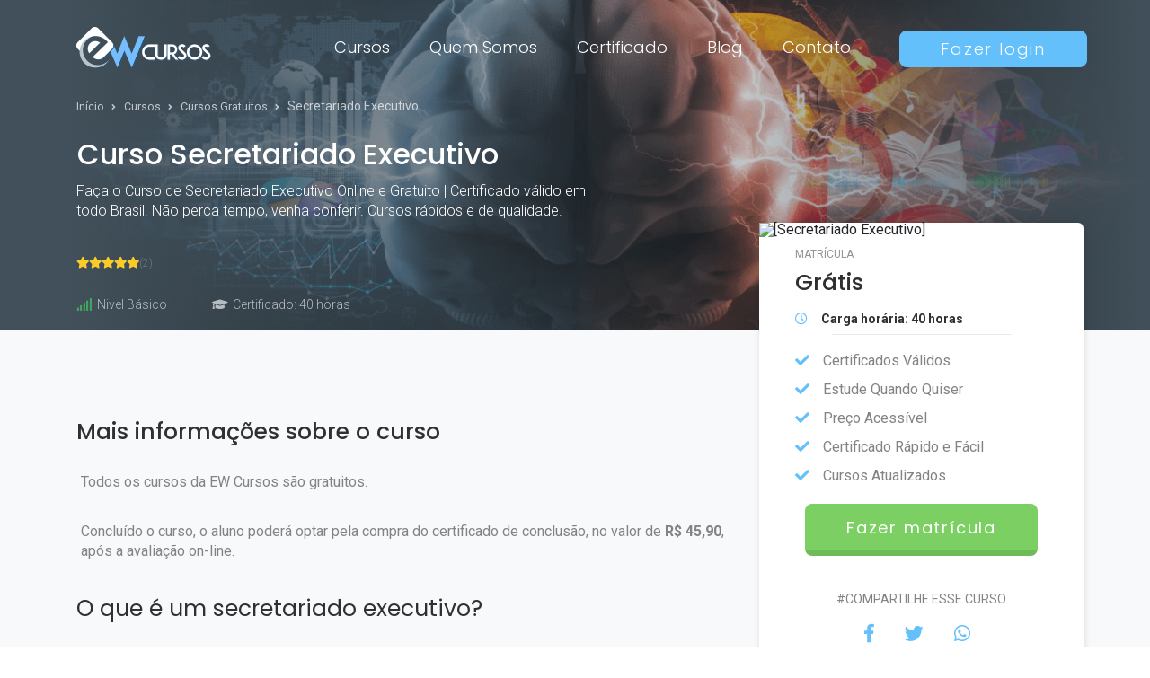

--- FILE ---
content_type: text/html; charset=UTF-8
request_url: https://www.ewcursos.com/curso/curso-gratuito-online-secretariado-executivo
body_size: 13396
content:
<!DOCTYPE html>
<html lang="pt-br">
<head>
    <!-- Google Tag Manager -->
    <script>(function(w,d,s,l,i){w[l]=w[l]||[];w[l].push({'gtm.start':
                new Date().getTime(),event:'gtm.js'});var f=d.getElementsByTagName(s)[0],
            j=d.createElement(s),dl=l!='dataLayer'?'&l='+l:'';j.async=true;j.src=
            'https://www.googletagmanager.com/gtm.js?id='+i+dl;f.parentNode.insertBefore(j,f);
        })(window,document,'script','dataLayer','GTM-KWR53R8');</script>
    <!-- End Google Tag Manager -->

    <meta charset="UTF-8">
    <meta name="viewport" content="width=device-width,initial-scale=1">

    <meta property="og:type" content="article"/><meta property="og:site_name" content="EW Cursos Online"/><meta property="og:locale" content="pt_br"/><meta name="twitter:card" content="summary_large_image"/><meta name="twitter:site" content="@EmpresariadoWeb"/><meta name="twitter:creator" content="@EmpresariadoWeb"/><meta name="twitter:domain" content="ewcursos.com.br"/><meta property="article:author" content="https://www.facebook.com/ewcursos.com.br"/><meta property="article:publisher" content="https://www.facebook.com/ewcursos.com.br"/><meta property="fb:app_id" content="1333849933310956"/><title>Curso Secretariado Executivo Online Grátis | EW Cursos</title><meta name="description" content="Faça o Curso de Secretariado Executivo Online e Gratuito | Certificado válido em todo Brasil. Não perca tempo, venha conferir. Cursos rápidos e de qualidade. "/><meta name="robots" content="index, follow"/><link rel="canonical" href="https://www.ewcursos.com/curso/curso-gratuito-online-secretariado-executivo"/><meta property="og:title" content="Curso Secretariado Executivo Online Grátis | EW Cursos"/><meta property="og:description" content="Faça o Curso de Secretariado Executivo Online e Gratuito | Certificado válido em todo Brasil. Não perca tempo, venha conferir. Cursos rápidos e de qualidade. "/><meta property="og:url" content="https://www.ewcursos.com/curso/curso-gratuito-online-secretariado-executivo"/><meta property="og:image" content="https://cdn.ewcursos.com/storage/images/cache/2d8e21d73466952a.jpg"/><meta name="twitter:title" content="Curso Secretariado Executivo Online Grátis | EW Cursos"/><meta name="twitter:description" content="Faça o Curso de Secretariado Executivo Online e Gratuito | Certificado válido em todo Brasil. Não perca tempo, venha conferir. Cursos rápidos e de qualidade. "/><meta name="twitter:url" content="https://www.ewcursos.com/curso/curso-gratuito-online-secretariado-executivo"/><meta name="twitter:image" content="https://cdn.ewcursos.com/storage/images/cache/2d8e21d73466952a.jpg"/><meta itemprop="name" content="Curso Secretariado Executivo Online Grátis | EW Cursos"/><meta itemprop="description" content="Faça o Curso de Secretariado Executivo Online e Gratuito | Certificado válido em todo Brasil. Não perca tempo, venha conferir. Cursos rápidos e de qualidade. "/><meta itemprop="url" content="https://www.ewcursos.com/curso/curso-gratuito-online-secretariado-executivo"/><meta itemprop="image" content="https://cdn.ewcursos.com/storage/images/cache/2d8e21d73466952a.jpg"/>
    <!-- Base reference -->
    <link rel="base" href="https://www.ewcursos.com"/>
    <link rel="basetheme" href="https://cdn.ewcursos.com/themes/web"/>

    <!-- Favicon -->
    <link rel="icon" type="image/png" href="https://cdn.ewcursos.com/themes/web/assets/img/brand/favicon.png"/>

    <!-- Typography -->
    <link href='https://fonts.googleapis.com/css?family=Poppins:100,200,300,400,500,600,700,900|Roboto:100,200,300,400,500,600,700,900'
          rel='stylesheet' type='text/css'>

    <!-- Core -->
    <link rel="stylesheet" href="https://cdn.ewcursos.com/themes/web/assets/style.css?v=2.0.41"/>
    <link rel="stylesheet" href="https://cdn.ewcursos.com/themes/web/assets/vendor/fontawesome/css/all.min.css?v=2.0.41"/>

    <!-- Page CSS plugins -->
    
    <!-- metadados -->
    <div vocab="https://schema.org/"><div typeof="Course"><meta property="name" content="Curso Secretariado Executivo Online Grátis | EW Cursos"/><meta property="description" content="Faça o Curso de Secretariado Executivo Online e Gratuito | Certificado válido em todo Brasil. Não perca tempo, venha conferir. Cursos rápidos e de qualidade. "/><div property="provider" typeOf="CollegeOrUniversity"><meta property="name" content="EW Cursos Online"/></div><div property="hasCourseInstance" typeOf="CourseInstance"><meta property="courseMode" content="Online"/><meta property="courseWorkload" content="P2D"/></div><div property="offers" typeOf="AggregateOffer"><meta property="priceCurrency" content="BRL"/><meta property="category" content="cursos"/></div><div property="aggregateRating" typeOf="AggregateRating"><meta property="ratingValue" content="5.0"/><meta property="reviewCount" content="2"/></div><div property="review" typeOf="Review"><div property="author" typeOf="Person"><meta property="name" content="Antoneide CARNEIRO TAVARES DOS SANTOS"/></div><meta property="name" content="Ótimo"/><div property="reviewRating" typeOf="Rating"><meta property="ratingValue" content="5"/><meta property="bestRating" content="5"/><meta property="worstRating" content="1"/></div></div><div property="review" typeOf="Review"><div property="author" typeOf="Person"><meta property="name" content="Katia Maria Sabino Cavalcanti de Barros"/></div><meta property="name" content="Em resumo, o curso de Secretariado Executivo é crucial para formar profissionais altamente competentes em suporte executivo, contribuindo diretamente para a eficiência e sucesso das organizações. Ele oferece um conjunto de habilidades valiosas que são demandadas em uma ampla variedade de setores e ambientes de trabalho."/><div property="reviewRating" typeOf="Rating"><meta property="ratingValue" content="5"/><meta property="bestRating" content="5"/><meta property="worstRating" content="1"/></div></div><div itemprop="publisher" itemscope itemtype="https://schema.org/EducationalOrganization"><meta itemprop="name" content="EW Cursos Online"/><meta itemprop="url" content="https://www.ewcursos.com"/><div itemprop="logo" itemscope itemtype="https://schema.org/ImageObject"><meta itemprop="url" content="https://cdn.ewcursos.com/themes/web/assets/img/brand/logo-white.png"/></div></div></div></div>
    <meta name="facebook-domain-verification" content="xl7dz8ixlaegkjxwi6lruekp3x1u6y" />
</head>
<body>
<!-- Google Tag Manager (noscript) -->
<noscript><iframe src="https://www.googletagmanager.com/ns.html?id=GTM-KWR53R8"
                  height="0" width="0" style="display:none;visibility:hidden"></iframe></noscript>
<!-- End Google Tag Manager (noscript) -->



<!-- Modal contato -->
<div class="modal fade" id="modalContato" tabindex="-1" role="dialog" aria-labelledby="Contato" aria-hidden="true">
    <div class="modal-dialog modal-lg modal-dialog-centered" role="document">
        <div class="modal-content">
            <button type="button" class="close modal_close" data-dismiss="modal" aria-label="Fechar">
                <span aria-hidden="true">&times;</span>
            </button>
            <div class="modal-body">
                <div class="container-fluid">
                    <div class="row">
                        <!--left column-->
                        <div class="col-lg-8">
                            <!--FORMULÁRIO DE CADASTRO-->
                            <div class="b_register">
                                <div class="modal_flex">
                                    <p>Precisa de Ajuda?</p>
                                    <p>Estamos aqui para te ajudar!</p>
                                </div>

                                <form name="contact" action="https://www.ewcursos.com/contato" data-reset="true">
                                    <p class="modal_login">
                                        <label for="">Nome completo</label>
                                        <input name="fullname" type="text" placeholder="Insira o seu nome completo"
                                               required/>
                                    </p>
                                    <p class="modal_login">
                                        <label for="">E-mail</label>
                                        <input name="email" type="email" placeholder="Insira o seu e-mail" required/>
                                    </p>
                                    <p class="modal_login">
                                        <label for="">Telefone</label>
                                        <input name="phone" type="text"
                                               placeholder="Informe seu telefone"/>
                                    </p>

                                    <p class="modal_login mb-3">
                                        <label for="">Messagem</label>
                                        <textarea name="message" rows="5" placeholder="Como podemos te ajudar hoje?" required
                                                  style="width: 100%; padding: 10px; background-color: #F8F9FA;color: #838383; border: none"></textarea>
                                    </p>

                                    <p class="modal_button">
                                        <input type="submit" value="Enviar"/>
                                    </p>
                                </form>
                            </div>
                        </div>

                        <!--right column-->
                        <div class="col-lg-4">
                            <div class="modal_right_top">
                                <p class="modal_right_title">Atendimento de segunda a sexta 08:00 às 17:00</p>
                            </div>
                            <ul class="modal_right_list">
                                <li class=""><span><i class="fab fa-whatsapp"></i>(62) 93300-1398</span></li>
                                <li class="mb-3"><span><i class="fas fa-envelope"></i><a href="/cdn-cgi/l/email-protection" class="__cf_email__" data-cfemail="62010d0c1603160d220715011710110d114c010d0f4c0010">[email&#160;protected]</a></span></li>

                                <li><i class="fas fa-check"></i>Estude Quando Quiser</li>
                                <li><i class="fas fa-check"></i>Certificado Rápido e Fácil</li>
                                <li><i class="fas fa-check"></i>Cursos Atualizados</li>
                            </ul>
                        </div>
                    </div>
                </div>
            </div>
        </div>
    </div>
</div>

<!-- menu mobile -->
<div>
    <div class="menu_mobile">
        <ul>
            <li>
                <a href="#" class="course_mobile" title="">Cursos</a>
                                    <ul class="submenu_none sub_menu_mobile">
                                                    <li>
                                <a href="https://www.ewcursos.com/cursos/de/administracao"
                                   title="ver cursos de {Administração}">Administração</a>
                            </li>
                                                    <li>
                                <a href="https://www.ewcursos.com/cursos/de/agricultura"
                                   title="ver cursos de {Agricultura}">Agricultura</a>
                            </li>
                                                    <li>
                                <a href="https://www.ewcursos.com/cursos/de/artes"
                                   title="ver cursos de {Artes}">Artes</a>
                            </li>
                                                    <li>
                                <a href="https://www.ewcursos.com/cursos/de/assistencia-social"
                                   title="ver cursos de {Assistência Social}">Assistência Social</a>
                            </li>
                                                    <li>
                                <a href="https://www.ewcursos.com/cursos/de/biologia"
                                   title="ver cursos de {Biologia}">Biologia</a>
                            </li>
                                                    <li>
                                <a href="https://www.ewcursos.com/cursos/de/concursos-publicos"
                                   title="ver cursos de {Concursos Públicos}">Concursos Públicos</a>
                            </li>
                                                    <li>
                                <a href="https://www.ewcursos.com/cursos/de/construcao-civil"
                                   title="ver cursos de {Construção Civil}">Construção Civil</a>
                            </li>
                                                    <li>
                                <a href="https://www.ewcursos.com/cursos/de/contabilidade-e-financas"
                                   title="ver cursos de {Contabilidade e Finanças}">Contabilidade e Finanças</a>
                            </li>
                                                    <li>
                                <a href="https://www.ewcursos.com/cursos/de/direito"
                                   title="ver cursos de {Direito}">Direito</a>
                            </li>
                                                    <li>
                                <a href="https://www.ewcursos.com/cursos/de/educacao"
                                   title="ver cursos de {Educação}">Educação</a>
                            </li>
                                                    <li>
                                <a href="https://www.ewcursos.com/cursos/de/enem"
                                   title="ver cursos de {ENEM}">ENEM</a>
                            </li>
                                                    <li>
                                <a href="https://www.ewcursos.com/cursos/de/gastronomia"
                                   title="ver cursos de {Gastronomia}">Gastronomia</a>
                            </li>
                                                    <li>
                                <a href="https://www.ewcursos.com/cursos/de/gestao-de-pessoas"
                                   title="ver cursos de {Gestão de Pessoas}">Gestão de Pessoas</a>
                            </li>
                                                    <li>
                                <a href="https://www.ewcursos.com/cursos/de/idiomas"
                                   title="ver cursos de {Idiomas}">Idiomas</a>
                            </li>
                                                    <li>
                                <a href="https://www.ewcursos.com/cursos/de/industria-e-tecnologia"
                                   title="ver cursos de {Indústria e Tecnologia}">Indústria e Tecnologia</a>
                            </li>
                                                    <li>
                                <a href="https://www.ewcursos.com/cursos/de/informatica"
                                   title="ver cursos de {Informática}">Informática</a>
                            </li>
                                                    <li>
                                <a href="https://www.ewcursos.com/cursos/de/logistica"
                                   title="ver cursos de {Logística}">Logística</a>
                            </li>
                                                    <li>
                                <a href="https://www.ewcursos.com/cursos/de/marketing-e-vendas"
                                   title="ver cursos de {Marketing e Vendas}">Marketing e Vendas</a>
                            </li>
                                                    <li>
                                <a href="https://www.ewcursos.com/cursos/de/meio-ambiente"
                                   title="ver cursos de {Meio Ambiente}">Meio Ambiente</a>
                            </li>
                                                    <li>
                                <a href="https://www.ewcursos.com/cursos/de/moda"
                                   title="ver cursos de {Moda}">Moda</a>
                            </li>
                                                    <li>
                                <a href="https://www.ewcursos.com/cursos/de/outros-cursos"
                                   title="ver cursos de {Outros Cursos}">Outros Cursos</a>
                            </li>
                                                    <li>
                                <a href="https://www.ewcursos.com/cursos/de/profissoes"
                                   title="ver cursos de {Profissões}">Profissões</a>
                            </li>
                                                    <li>
                                <a href="https://www.ewcursos.com/cursos/de/psicologia"
                                   title="ver cursos de {Psicologia}">Psicologia</a>
                            </li>
                                                    <li>
                                <a href="https://www.ewcursos.com/cursos/de/religiao"
                                   title="ver cursos de {Religião}">Religião</a>
                            </li>
                                                    <li>
                                <a href="https://www.ewcursos.com/cursos/de/saude-e-bem-estar"
                                   title="ver cursos de {Saúde e Bem Estar}">Saúde e Bem Estar</a>
                            </li>
                                                    <li>
                                <a href="https://www.ewcursos.com/cursos/de/seguranca-no-trabalho"
                                   title="ver cursos de {Segurança no Trabalho}">Segurança no Trabalho</a>
                            </li>
                                                    <li>
                                <a href="https://www.ewcursos.com/cursos/de/turismo"
                                   title="ver cursos de {Turismo}">Turismo</a>
                            </li>
                                            </ul>
                            </li>
            <li><a href="https://www.ewcursos.com/quem-somos" title="Sobre Nós">Quem Somos</a></li>
            <li><a href="https://www.ewcursos.com/certificado" title="Consulta de Certificados">Certificado</a></li>
            <li><a href="https://www.ewcursos.com/blog" title="Fique por dentro">Blog</a></li>
            <li><a href="#" title="" data-toggle="modal"
                   data-target="#modalContato">Contato</a></li>
        </ul>
    </div>
</div>


<!-- header -->
<header class="main_header">
    <div class="container">
        <div class="main_header_flex">
            <div class="main_header_logo">
                <a href="https://www.ewcursos.com" title="EW Cursos Online">
                    <img src="https://cdn.ewcursos.com/themes/web/assets/img/brand/logo-white.png" alt="[Logo EW Cursos Online]"/>
                </a>
            </div>

            <!-- button mobile/tablet -->
                            <a href="https://www.ewcursos.com/entrar#paralogin" title="Login" class="btn-default-mobile">fazer login</a>
            
            <nav class="main_menu mobile_none tablet_none">
                <ul>
                    <li><a class="js_menu_courses" href="#" title="">Cursos</a></li>
                    <li><a href="https://www.ewcursos.com/quem-somos" title="Sobre Nós">Quem Somos</a></li>
                    <li><a href="https://www.ewcursos.com/certificado" title="Consulta de Certificados">Certificado</a></li>
                    <li><a href="https://www.ewcursos.com/blog" title="Fique por dentro">Blog</a></li>
                    <li><a href="#" title="Entre em contato" data-toggle="modal"
                           data-target="#modalContato">Contato</a></li>
                                            <li>
                            <a href="https://www.ewcursos.com/entrar#paralogin" title="" class="btn btn-default">Fazer login</a>
                        </li>
                                    </ul>
            </nav>
            <span class="mobile-btn"></span>
        </div>
    </div>
</header>

<!-- MENU Courses-->
<section class="menu_content div_menu">
    <div class="container">
        <article>
            <h2 class="menu_content_h2 text-uppercase">Buscar por área</h2>
        <div class="in_course_online">
                            <ul>
                                            
<li>
    <a href="https://www.ewcursos.com/cursos/de/administracao">
        <p>Curso online em</p>
        <h3>Administração</h3>
    </a>
</li>                                            
<li>
    <a href="https://www.ewcursos.com/cursos/de/agricultura">
        <p>Curso online em</p>
        <h3>Agricultura</h3>
    </a>
</li>                                            
<li>
    <a href="https://www.ewcursos.com/cursos/de/artes">
        <p>Curso online em</p>
        <h3>Artes</h3>
    </a>
</li>                                            
<li>
    <a href="https://www.ewcursos.com/cursos/de/assistencia-social">
        <p>Curso online em</p>
        <h3>Assistência Social</h3>
    </a>
</li>                                            
<li>
    <a href="https://www.ewcursos.com/cursos/de/biologia">
        <p>Curso online em</p>
        <h3>Biologia</h3>
    </a>
</li>                                            
<li>
    <a href="https://www.ewcursos.com/cursos/de/concursos-publicos">
        <p>Curso online em</p>
        <h3>Concursos Públicos</h3>
    </a>
</li>                                            
<li>
    <a href="https://www.ewcursos.com/cursos/de/construcao-civil">
        <p>Curso online em</p>
        <h3>Construção Civil</h3>
    </a>
</li>                                            
<li>
    <a href="https://www.ewcursos.com/cursos/de/contabilidade-e-financas">
        <p>Curso online em</p>
        <h3>Contabilidade e Finanças</h3>
    </a>
</li>                                            
<li>
    <a href="https://www.ewcursos.com/cursos/de/direito">
        <p>Curso online em</p>
        <h3>Direito</h3>
    </a>
</li>                                            
<li>
    <a href="https://www.ewcursos.com/cursos/de/educacao">
        <p>Curso online em</p>
        <h3>Educação</h3>
    </a>
</li>                                            
<li>
    <a href="https://www.ewcursos.com/cursos/de/enem">
        <p>Curso online em</p>
        <h3>ENEM</h3>
    </a>
</li>                                            
<li>
    <a href="https://www.ewcursos.com/cursos/de/gastronomia">
        <p>Curso online em</p>
        <h3>Gastronomia</h3>
    </a>
</li>                                            
<li>
    <a href="https://www.ewcursos.com/cursos/de/gestao-de-pessoas">
        <p>Curso online em</p>
        <h3>Gestão de Pessoas</h3>
    </a>
</li>                                            
<li>
    <a href="https://www.ewcursos.com/cursos/de/idiomas">
        <p>Curso online em</p>
        <h3>Idiomas</h3>
    </a>
</li>                                            
<li>
    <a href="https://www.ewcursos.com/cursos/de/industria-e-tecnologia">
        <p>Curso online em</p>
        <h3>Indústria e Tecnologia</h3>
    </a>
</li>                                            
<li>
    <a href="https://www.ewcursos.com/cursos/de/informatica">
        <p>Curso online em</p>
        <h3>Informática</h3>
    </a>
</li>                                            
<li>
    <a href="https://www.ewcursos.com/cursos/de/logistica">
        <p>Curso online em</p>
        <h3>Logística</h3>
    </a>
</li>                                            
<li>
    <a href="https://www.ewcursos.com/cursos/de/marketing-e-vendas">
        <p>Curso online em</p>
        <h3>Marketing e Vendas</h3>
    </a>
</li>                                            
<li>
    <a href="https://www.ewcursos.com/cursos/de/meio-ambiente">
        <p>Curso online em</p>
        <h3>Meio Ambiente</h3>
    </a>
</li>                                            
<li>
    <a href="https://www.ewcursos.com/cursos/de/moda">
        <p>Curso online em</p>
        <h3>Moda</h3>
    </a>
</li>                                            
<li>
    <a href="https://www.ewcursos.com/cursos/de/outros-cursos">
        <p>Curso online em</p>
        <h3>Outros Cursos</h3>
    </a>
</li>                                            
<li>
    <a href="https://www.ewcursos.com/cursos/de/profissoes">
        <p>Curso online em</p>
        <h3>Profissões</h3>
    </a>
</li>                                            
<li>
    <a href="https://www.ewcursos.com/cursos/de/psicologia">
        <p>Curso online em</p>
        <h3>Psicologia</h3>
    </a>
</li>                                            
<li>
    <a href="https://www.ewcursos.com/cursos/de/religiao">
        <p>Curso online em</p>
        <h3>Religião</h3>
    </a>
</li>                                            
<li>
    <a href="https://www.ewcursos.com/cursos/de/saude-e-bem-estar">
        <p>Curso online em</p>
        <h3>Saúde e Bem Estar</h3>
    </a>
</li>                                            
<li>
    <a href="https://www.ewcursos.com/cursos/de/seguranca-no-trabalho">
        <p>Curso online em</p>
        <h3>Segurança no Trabalho</h3>
    </a>
</li>                                            
<li>
    <a href="https://www.ewcursos.com/cursos/de/turismo">
        <p>Curso online em</p>
        <h3>Turismo</h3>
    </a>
</li>                                    </ul>
                    </div>
        </article>
    </div>
</section>

<!-- pages -->
<!-- introduction -->
<section class="feature background_effect"
         style="background: url('https://cdn.ewcursos.com/themes/web/assets/img/backgrounds/bg-header-b.png') no-repeat;background-size: cover;background-position: center">
    <div class="container">
        <div class="feature_content b_feature_content">
            <div class="breadcrumbs">
                <ul itemscope itemtype="https://schema.org/BreadcrumbList">
                    <li itemprop="itemListElement" itemscope itemtype="https://schema.org/ListItem">
                        <a itemprop="item" href="https://www.ewcursos.com" title="Voltar para o site">Início </a><i class="fas fa-angle-right"></i>
                        <meta itemprop="name" content="Página Inicial">
                        <meta itemprop="position" content="1" />
                    </li>
                    <li itemprop="itemListElement" itemscope itemtype="https://schema.org/ListItem">
                        <a itemprop="item" href="https://www.ewcursos.com/cursos" title="">Cursos </a><i class="fas fa-angle-right"></i>
                        <meta itemprop="name" content="Cursos">
                        <meta itemprop="position" content="2" />
                    </li>
                                            <li itemprop="itemListElement" itemscope itemtype="https://schema.org/ListItem">
                            <a itemprop="item" href="https://www.ewcursos.com/cursos/em/gratuitos"
                               title="Cursos Gratuitos">Cursos Gratuitos </a>
                            <i class="fas fa-angle-right"></i>
                            <meta itemprop="name" content="Cursos Gratuitos">
                            <meta itemprop="position" content="3"/>
                        </li>
                                        <li>Secretariado Executivo</li>
                </ul>
            </div>
            <h1>Curso Secretariado Executivo</h1>
            <p>Faça o Curso de Secretariado Executivo Online e Gratuito | Certificado válido em todo Brasil. Não perca tempo, venha conferir. Cursos rápidos e de qualidade. </p>

                            <ul class="in_article_star" data-toggle="reviews" data-level="5.0"
                    data-count="2"></ul>
                        <div class="b_feature_bottom">
                <span class="b_feature_difficulty">
                    <i class="fas fa-signal"></i>Nivel Básico                </span>
                                    <span class="b_feature_certified">
                    <i class="fas fa-graduation-cap"></i>Certificado: 40 horas
                </span>
                                            </div>
        </div>
    </div>
</section>

<!-- Modal -->
<div class="modal fade" id="modalLogin" tabindex="-1" role="dialog" aria-labelledby="Login" aria-hidden="true">
    <div class="modal-dialog modal-lg modal-dialog-centered" role="document">
        <div class="modal-content">
            <button type="button" class="close modal_close" data-dismiss="modal" aria-label="Fechar">
                <span aria-hidden="true">&times;</span>
            </button>
            <div class="modal-body">
                <div class="container-fluid">
                    <div class="row">
                        <!--left column-->
                        <div class="col-lg-8">
                            <!--FORMULÁRIO DE CADASTRO-->
                            <div class="b_register">
                                <div class="modal_flex">
                                    <p>Ainda não sou aluno</p>
                                    <p>Já é aluno?<a href="#" class="js_login_modal">Faça login</a></p>
                                </div>
                                <div class="i_register_social">
                                    <a href="#paracadastro" title="Entre com o facebook"
                                       class="btn-facebook LoginFacebook"
                                       data-redirect="https://www.ewcursos.com/matricula/curso-gratuito-online-secretariado-executivo">
                                        <p><i class="fab fa-facebook-f"></i>Cadastrar com o <strong>Facebook</strong>
                                        </p>
                                    </a>
                                    <a title="Entre com o google" class="btn-google loginGoogle"
                                       data-redirect="https://www.ewcursos.com/matricula/curso-gratuito-online-secretariado-executivo" href="#paralogin">
                                        <p><i class="fab fa-google"></i>Cadastrar com o <strong>Google</strong></p>
                                    </a>
                                </div>
                                <p class="i_line">
                                    ou
                                </p>
                                <form name="auth_create" action="https://www.ewcursos.com/entrar/create">
                                    <input type='hidden' name='csrf' value='f056b0dc416aec0afc2cac0fcb77b1e6'/>                                    <input type="hidden" name="redirect" value="https://www.ewcursos.com/matricula/curso-gratuito-online-secretariado-executivo">

                                    <p class="modal_login">
                                        <label for="">Nome completo</label>
                                        <input name="fullname" type="text" placeholder="Insira o seu nome completo"
                                               required/>
                                    </p>
                                    <p class="modal_login">
                                        <label for="">E-mail</label>
                                        <input name="email" type="email" placeholder="Insira o seu e-mail" required/>
                                    </p>
                                    <p class="modal_login">
                                        <label for="">Confirme seu e-mail</label>
                                        <input name="email_confirm" type="email"
                                               placeholder="Digite novamente seu e-mail"
                                               required/>
                                    </p>

                                    <p class="modal_login">
                                        <label for="">Senha</label>
                                        <input name="password" type="password"
                                               placeholder="Insira uma senha de até 8 dígitos"
                                               required/>
                                    </p>

                                    <p class="modal_button">
                                        <input type="submit" value="CONTINUAR"/>
                                    </p>
                                </form>
                            </div>

                            <!--FORMULÁRIO DE LOGIN-->
                            <div class="b_login">
                                <div class="modal_flex">
                                    <p>Faça login</p>
                                    <p>Ainda não é aluno?<a href="#" class="js_register_modal">Cadastre-se</a></p>
                                </div>
                                <div class="i_register_social">
                                    <a href="#paracadastro" title="Entre com o facebook"
                                       class="btn-facebook LoginFacebook"
                                       data-redirect="https://www.ewcursos.com/matricula/curso-gratuito-online-secretariado-executivo">
                                        <p><i class="fab fa-facebook-f"></i>Entrar com <strong>Facebook</strong></p>
                                    </a>
                                    <a title="Entre com o google" class="btn-google loginGoogle"
                                       data-redirect="https://www.ewcursos.com/matricula/curso-gratuito-online-secretariado-executivo" href="#paralogin">
                                        <p><i class="fab fa-google"></i>Entrar com <strong>Google</strong></p>
                                    </a>
                                </div>
                                <p class="i_line">
                                    ou
                                </p>
                                <form name="auth_login" action="https://www.ewcursos.com/entrar/login">
                                    <input type='hidden' name='csrf' value='b68fb4174831ae858ed3c661ca5384e8'/>                                    <input type="hidden" name="redirect" value="https://www.ewcursos.com/matricula/curso-gratuito-online-secretariado-executivo">

                                    <p class="modal_login">
                                        <label>E-mail</label>
                                        <input name="email" required="required" type="email"
                                               value=""
                                               placeholder="Insira o seu e-mail de cadastro"/>
                                    </p>

                                    <p class="modal_login">
                                        <label for="">Senha</label>
                                        <input name="password" required="required" type="password"
                                               placeholder="Senha de 8 dígitos"/>
                                    </p>
                                    <div class="i_form_box">
                                        <p>
                                            <input type="checkbox" name="remember" id="remember"
                                                   value="1"  />
                                            <label for="remember">Manter-me conectado</label>
                                        </p>
                                        <a title="Esqueci minha senha" href="https://www.ewcursos.com/recuperar">
                                            Esqueci minha senha
                                        </a>
                                    </div>

                                    <p class="modal_button">
                                        <input type="submit" value="CONTINUAR"/>
                                    </p>
                                </form>
                            </div>
                        </div>

                        <!--right column-->
                        <div class="col-lg-4">
                            <div class="modal_right_top">
                                <span>CURSO</span>
                                <p class="modal_right_title">Secretariado Executivo</p>
                                <span>VALOR DA MATRÍCULA</span>
                                                                    <h3>Grátis</h3>
                                                                                                    <p class="modal_right_hour">
                                        <i class="far fa-clock"></i>Carga horária: 40 horas
                                    </p>
                                                                                            </div>
                            <ul class="modal_right_list">
                                <li><i class="fas fa-check"></i>Certificados Válidos</li>
                                <li><i class="fas fa-check"></i>Estude Quando Quiser</li>
                                <li><i class="fas fa-check"></i>Certificado Rápido e Fácil</li>
                                <li><i class="fas fa-check"></i>Cursos Atualizados</li>
                            </ul>
                        </div>
                    </div>
                </div>
            </div>
        </div>
    </div>
</div>

<!-- course description -->
<section style="background:#F8F9FA ; padding: 80px 0 80px;z-index: 2;position: relative;" class="js_calcule_fixed">
    <div class="container">
        <div class="row">
            <div class="col-lg-8 col-md-7 b_description_left">
                <div class="b_description_text htmlcontent">
                    <h2>Mais informações sobre o curso</h2>
                    <p>Todos os cursos da EW Cursos s&atilde;o gratuitos.</p>
<p>Conclu&iacute;do o curso, o aluno poder&aacute; optar pela compra do certificado de conclus&atilde;o, no valor de <strong>R$ 45,90</strong>, ap&oacute;s a avalia&ccedil;&atilde;o on-line.</p>
<h2><span style="font-weight: 400;">O que &eacute; um secretariado executivo?&nbsp;</span></h2>
<p><span style="font-weight: 400;">O </span><strong>secretariado executivo &eacute; um cargo de grande responsabilidade nas empresas</strong><span style="font-weight: 400;">. Esse profissional &eacute; o respons&aacute;vel por executar as tarefas de secretaria, lidar com quest&otilde;es administrativas e de organiza&ccedil;&atilde;o, bem como prestar suporte ao diretor ou CEO da empresa.</span></p>
<p><span style="font-weight: 400;">Para exercer essa fun&ccedil;&atilde;o, &eacute; necess&aacute;rio ter muita dedica&ccedil;&atilde;o, organiza&ccedil;&atilde;o, planejamento e saber trabalhar em equipe. Al&eacute;m disso, &eacute; essencial ter conhecimentos em inform&aacute;tica, para lidar com as diversas ferramentas de trabalho.</span></p>
<p><span style="font-weight: 400;">O </span><strong>curso de secretariado executivo</strong><span style="font-weight: 400;"> da EW Cursos apresenta todas essas ferramentas necess&aacute;rias para que o aluno se torne um excelente profissional. Com uma metodologia din&acirc;mica e apostilas dispon&iacute;veis em pdf, o aluno ter&aacute; todo o suporte para aprender a planejar, organizar e executar as tarefas de secretaria de forma eficiente.</span></p>
<p><span style="font-weight: 400;">A EW Cursos tamb&eacute;m oferece cursos na &aacute;rea </span><a href="https://www.ewcursos.com/cursos/de/administracao" target="_blank" rel="noopener"><span style="font-weight: 400;">administrativa</span></a><span style="font-weight: 400;">, que ensina ao aluno a atuar na </span><a href="https://www.ewcursos.com/curso/administracao-de-recursos-humanos" target="_blank" rel="noopener"><span style="font-weight: 400;">gest&atilde;o de uma empresa</span></a><span style="font-weight: 400;">, lidar com quest&otilde;es estrat&eacute;gicas e tomar decis&otilde;es fundamentais para o seu neg&oacute;cio. Com esse curso, o aluno ter&aacute; acesso ao mercado de trabalho e poder&aacute; exercer uma fun&ccedil;&atilde;o de destaque nas empresas. Saiba mais com nosso curso gratuito.</span></p>
<h2><span style="font-weight: 400;">Mais informa&ccedil;&otilde;es sobre o curso secretariado executivo</span></h2>
<p><span style="font-weight: 400;">Quer saber mais informa&ccedil;&otilde;es sobre o nosso </span><strong>curso de secretariado executivo</strong><span style="font-weight: 400;"> gratuito?&nbsp;</span></p>
<p><span style="font-weight: 400;">O curso de secretariado executivo &eacute; um curso gratuito oferecido pela EW Cursos que objetiva capacitar o aluno para exercer as atividades de secret&aacute;ria e/ou executiva.</span></p>
<p><span style="font-weight: 400;">Ao final do curso, o aluno saber&aacute; realizar atividades de secretariado, como: redigir documentos oficiais, coordenar e gerenciar agendas, organizar eventos, atender e encaminhar telefonemas e e-mails, entre outras.</span></p>
<p><span style="font-weight: 400;">O curso &eacute; composto por v&iacute;deos, apostilas e avalia&ccedil;&atilde;o, e o aluno pode realizar o curso em qualquer hor&aacute;rio e em qualquer lugar, pois o mesmo &eacute; online.</span></p>
<p><span style="font-weight: 400;">Para realizar o curso de secretariado executivo gratuito, o interessado deve se registrar em nosso site, ap&oacute;s se cadastrar, deve clicar na aba "Cursos" e, em seguida, buscar o curso de "Secretariado Executivo".</span></p>
<p><span style="font-weight: 400;">Ap&oacute;s fazer a inscri&ccedil;&atilde;o, o aluno deve come&ccedil;ar a assistir aos v&iacute;deos, que estar&atilde;o divididos em oito m&oacute;dulos:</span></p>
<ul>
<li style="font-weight: 400;" aria-level="1"><span style="font-weight: 400;">Hist&oacute;rico da profiss&atilde;o</span></li>
<li style="font-weight: 400;" aria-level="1"><span style="font-weight: 400;">Introdu&ccedil;&atilde;o ao Secretariado Executivo</span></li>
<li style="font-weight: 400;" aria-level="1"><span style="font-weight: 400;">No&ccedil;&otilde;es fundamentais para a secret&aacute;ria</span></li>
<li style="font-weight: 400;" aria-level="1"><span style="font-weight: 400;">Atribui&ccedil;&otilde;es da secret&aacute;ria</span></li>
<li style="font-weight: 400;" aria-level="1"><span style="font-weight: 400;">Tipologia de secret&aacute;rias</span></li>
<li style="font-weight: 400;" aria-level="1"><span style="font-weight: 400;">C&oacute;digo de &eacute;tica do profissional de secretariado</span></li>
<li style="font-weight: 400;" aria-level="1"><span style="font-weight: 400;">T&eacute;cnicas de secretariado</span></li>
<li style="font-weight: 400;" aria-level="1"><span style="font-weight: 400;">A secret&aacute;ria assumindo o papel de l&iacute;der</span></li>
</ul>
<p><span style="font-weight: 400;">Ap&oacute;s concluir todos os m&oacute;dulos, o aluno deve realizar um exame final e sendo aprovado poder&aacute; adquirir o certificado de conclus&atilde;o do curso.</span></p>                </div>


                                    <div class="mt-4 b_description_list">
                        <h2>Conteúdo Programático</h2>
                        <ul>
                                                            <li><i class="fas fa-book"></i>
                                    <p>Histórico da profissão</p>
                                </li>
                                                            <li><i class="fas fa-book"></i>
                                    <p>Introdução ao Secretariado Executivo</p>
                                </li>
                                                            <li><i class="fas fa-book"></i>
                                    <p>Noções fundamentais para a secretária</p>
                                </li>
                                                            <li><i class="fas fa-book"></i>
                                    <p>Atribuições da secretária</p>
                                </li>
                                                            <li><i class="fas fa-book"></i>
                                    <p>Tipologia de secretárias</p>
                                </li>
                                                            <li><i class="fas fa-book"></i>
                                    <p>Código de ética do profissional de secretariado</p>
                                </li>
                                                            <li><i class="fas fa-book"></i>
                                    <p>Técnicas de secretariado</p>
                                </li>
                                                            <li><i class="fas fa-book"></i>
                                    <p>A secretária assumindo o papel de líder</p>
                                </li>
                                                    </ul>
                    </div>

                            </div>
            <div class="col-lg-4 col-md-5 b_description_right">
                <div class="b_description_article">
                    <figure class="b_description_img">
                        <img src="https://cdn.ewcursos.com/storage/images/cache/2d8e21d7dcdd0536.jpg" alt="[Secretariado Executivo]"/>
                    </figure>
                    <div class="b_description_content">
                        <div class="b_description_articlep">
                            <span>MATRÍCULA</span>
                                                            <h3>Grátis</h3>
                                                                                        <p class="b_description_hour">
                                    <i class="far fa-clock"></i>Carga horária: 40 horas
                                </p>
                                                                                </div>
                        <ul class="b_description_articlel">
                            <li><i class="fas fa-check"></i>Certificados Válidos</li>
                            <li><i class="fas fa-check"></i>Estude Quando Quiser</li>
                            <li><i class="fas fa-check"></i>Preço Acessível</li>
                            <li><i class="fas fa-check"></i>Certificado Rápido e Fácil</li>
                            <li><i class="fas fa-check"></i>Cursos Atualizados</li>
                        </ul>
                                                    <a href="#" title="" class="btn btn-b-registration" data-toggle="modal"
                               data-target="#modalLogin">Fazer matrícula</a>
                                            </div>
                    <div class="b_description_social share_social tablet_none mobile_none">
                        <p>#COMPARTILHE ESSE CURSO</p>
                        <ul class="share" data-scope="share">
    <li><a href="#" data-share="facebook"
           data-url="https://www.ewcursos.com/curso/curso-gratuito-online-secretariado-executivo"
           data-title="Veja o Curso Secretariado Executivo"
           title="Compartilhe no Facebook"><i class="fab fa-facebook-f"></i></a></li>


    <li><a href="#" data-share="twitter"
           data-url="https://www.ewcursos.com/curso/curso-gratuito-online-secretariado-executivo"
           data-title="Veja o Curso Secretariado Executivo"
           title="Compartilhe no Twitter"><i class="fab fa-twitter"></i></a></li>

    <li><a href="#" data-share="whatsapp"
           data-url="https://www.ewcursos.com/curso/curso-gratuito-online-secretariado-executivo"
           data-title="Veja o Curso Secretariado Executivo"
           title="Compartilhe no WhatsAPP"><i class="fab fa-whatsapp"></i></a></li>
</ul>                    </div>
                </div>
            </div>
        </div>
    </div>
</section>

<!-- Course certified -->
<section
        style="background:#FCFCFC url('https://cdn.ewcursos.com/themes/web/assets/img/illustrations/circulos-30.png') top center no-repeat; padding: 30px 0 90px;"
        class="js_fixed_content">
    <div class="container">
        <div class="row">
            <div class="col-lg-7 col-md-12 col-sm-12 in_certified ">
                <div class="in_certified_full p-5" style="width: 70%;">
                    <figure class="in_certified_img">
                        <img src="https://cdn.ewcursos.com/themes/web/assets/img/img-certificado.png"
                             alt="EW Cursos Online Certificado" title="Certificado">
                    </figure>
                </div>
                                    <h2 class="" data-name="certified_title">
                        Opção de Emitir o Certificado Digital                    </h2>
                    <div class="" data-name="certified_desc">
                        <p>Ao terminar o curso voc&ecirc; poder&aacute; gerar seu certificado digital. E assim poder comprovar que est&aacute; qualificado e atualizado para o mercado de trabalho!</p>
<p><strong>PARA OS CURSOS GRATUITOS TAXA PARA EMISS&Atilde;O:</strong> A emiss&atilde;o do certificado digital n&atilde;o &eacute; obrigat&oacute;ria e caso queira a emiss&atilde;o do certificado ter&aacute; que pagar uma Taxa de Emiss&atilde;o de Certificado no valor de <strong>R$45,90</strong></p>
<p style="font-size: 1.15em;"><strong>IMPORTANTE:</strong> O Certificado Digital N&Atilde;O &eacute; enviado para sua resid&ecirc;ncia, este ficar&aacute; dispon&iacute;vel em seu ambiente virtual para download e impress&atilde;o. Caso Queira receber o certificado impresso em sua casa al&eacute;m da taxa de emiss&atilde;o do certificado &eacute; cobrado uma taxa de envio(frete)&nbsp; no valor de <strong>R$35,00.</strong></p>
<p><strong>PORQUE O CERTIFICADO &Eacute; IMPORTANTE?</strong> Porque &eacute; a maneira mais eficaz para comprova&ccedil;&atilde;o de sua qualifica&ccedil;&atilde;o profissional e melhorar o seu curr&iacute;culo</p>
<p><strong>BASE LEGAL</strong>: Nossos certificados tem como base legal a Lei n&ordm; 9394/96, do Decreto Presidencial n&deg; 5.154, de 23 de julho de 2004, Art. 1&deg; e 3&deg; e as normas do Minist&eacute;rio da Educa&ccedil;&atilde;o (MEC) pela Resolu&ccedil;&atilde;o CNE n&deg; 04/99, Art. 11, referente a educa&ccedil;&atilde;o continuada do trabalhador.</p>
<p>Nossos certificados s&atilde;o reconhecidos e tem validade em todo o Brasil!</p>                    </div>
                            </div>
            <div class="col-lg-5">

            </div>
        </div>
    </div>
</section>

<!--course faq and comment -->
<section style="background:#F8F9FA ; padding: 60px 0 80px;">
    <div class="container">
        <div class="row">
            <div class="col-lg-8 col-md-7">
                <!-- faq-->
                                    <div>
                        <h2 class="b_comment_title">Perguntas frequentes</h2>
                                                                                    <button class="accordion">Todos os cursos são Gratuitos? </button>
                                <div class="accordion_content">
                                    <p><p><strong>Curso Gratuito, </strong>por&eacute;m caso deseje emitir o Certificado Digital &eacute; cobrado uma taxa de <strong>R$39,90</strong></p>
<p><br /><strong>IMPORTANTE</strong>(O certificado Digital n&atilde;o &eacute; enviado para sua resid&ecirc;ncia, este ficar&aacute; dispon&iacute;vel em seu ambiente virtual para download e impress&atilde;o).<br /><br />A emiss&atilde;o do certificado digital &eacute; opcional e o aluno pode se inscrever em quantos cursos desejar, estudar &agrave; vontade, mesmo n&atilde;o tendo interesse em solicitar o certificado de todos ou de nenhum. N&atilde;o haver&aacute; o bloqueio ou restri&ccedil;&atilde;o de acesso aos alunos que n&atilde;o solicitarem o certificado.<br /><br /><br /><strong>IMPORTANTE</strong>(O certificado Digital n&atilde;o &eacute; enviado para sua resid&ecirc;ncia, este ficar&aacute; dispon&iacute;vel em seu ambiente virtual para download e impress&atilde;o).</p></p>
                                </div>
                                                            <button class="accordion">Como faço a matrícula no Curso Gratuito?</button>
                                <div class="accordion_content">
                                    <p><a href="https://clique-aqui.info/matricula" target="_blank" rel="noopener">CLIQUE AQUI</a> para ver um vídeo de como efetuar a matrícula em um <b>Curso Gratuito</b>. </p>
                                </div>
                                                            <button class="accordion"> Posso me matricular em quantos cursos?</button>
                                <div class="accordion_content">
                                    <p>Você poderá se matricular em quantos cursos desejar.</p>
                                </div>
                                                            <button class="accordion">Quanto tempo terei de acesso? Posso baixar ás aulas?</button>
                                <div class="accordion_content">
                                    <p>Após matrícula você terá direito de <strong>acessar o curso por 1 ano.</strong>
Você terá acesso total ao curso e poderá <strong>baixar os slides e apostilas</strong> do curso sempre que precisar! Já os <strong>vídeos não é possível</strong> baixa-los.
</p>
                                </div>
                                                            <button class="accordion">Em quanto tempo eu termino o curso?</button>
                                <div class="accordion_content">
                                    <p>Não há tempo mínimo para finalizar o curso.<br><br>
Se você já possuir conhecimento do conteúdo apresentado no Curso, você poderá fazer a avaliação online e , em caso de aprovação você estará apto a adquirir ou emitir o certificado digital.</p>
                                </div>
                                                            <button class="accordion">Os cursos são reconhecidos pelo MEC?</button>
                                <div class="accordion_content">
                                    <p>A EW Cursos n&atilde;o &eacute; credenciada junto ao MEC.<br><br>
Os cursos s&atilde;o todos regulares e v&aacute;lidos conforme normas do MEC, por&eacute;m <strong>Cursos Livres</strong> n&atilde;o s&atilde;o cadastrados pelo MEC.<br><br>
Para o <strong>MEC</strong> &eacute; v&aacute;lido somente Cursos de Gradua&ccedil;&atilde;o, P&oacute;s Gradua&ccedil;&atilde;o e T&eacute;cnicos / Profissionalizantes.<br><br>
Orientamos que sempre <strong>LEIA O EDITAL</strong> e verifique se s&atilde;o aceitos <strong>CURSOS LIVRES DE APERFEI&Ccedil;OAMENTO.</strong><br><br>
Deve-se tamb&eacute;m consultar os regulamentos pr&oacute;prios da institui&ccedil;&atilde;o ou entrevista para assegurar-se de que nossos certificados ser&atilde;o aceitos.<br><br>
Cada institui&ccedil;&atilde;o possui suas pr&oacute;prias regras e n&atilde;o &eacute; poss&iacute;vel que o Instituto se responsabilize por isto.</p>
                                </div>
                                                            <button class="accordion">O Certificado também é GRÁTIS?</button>
                                <div class="accordion_content">
                                    <p><p><strong>Para os Cursos Gratuitos o Certificado N&atilde;o &eacute; GR&Aacute;TIS.</strong><br /><br />Caso deseje emitir o Certificado Digital &eacute; cobrado uma<strong> taxa de R$39.90&nbsp;</strong> (O certificado Digital n&atilde;o &eacute; enviado para sua resid&ecirc;ncia, este ficar&aacute; dispon&iacute;vel em seu ambiente virtual para download e impress&atilde;o)<br /><br />Lembrando que <strong>a emiss&atilde;o do certificado digital &eacute; opcional</strong> e o aluno pode se inscrever em quantos cursos desejar, estudar &agrave; vontade, mesmo n&atilde;o tendo interesse em solicitar o certificado de todos ou de nenhum. N&atilde;o haver&aacute; o bloqueio ou restri&ccedil;&atilde;o de acesso aos alunos que n&atilde;o solicitarem o certificado.<br /><br /><br /></p></p>
                                </div>
                                                            <button class="accordion">O certificado é válido em todo o Brasil?</button>
                                <div class="accordion_content">
                                    <p>O Certificado de Conclus&atilde;o do Curso <strong>&eacute; v&aacute;lido em todo o Brasil</strong> e serve para v&aacute;rias finalidades:<br><br>
- Extens&atilde;o universit&aacute;ria (Completar horas extracurriculares);<br>
- Participar de Progress&atilde;o Funcional;<br>
- Enriquecer o seu curr&iacute;culo;<br>
- Avalia&ccedil;&otilde;es de empresas em processos de recrutamento e sele&ccedil;&atilde;o;<br>
- Avalia&ccedil;&otilde;es para promo&ccedil;&otilde;es internas nas empresas;<br>
- Gratifica&ccedil;&otilde;es adicionais conforme plano de carreira;<br>
- Concursos p&uacute;blicos (mediante verifica&ccedil;&atilde;o do edital);<br>
- Provas de t&iacute;tulos (mediante verifica&ccedil;&atilde;o do edital);<br>
- Sele&ccedil;&otilde;es de mestrado e doutorado;<br>
- E diversas outras necessidades.
</p>
                                </div>
                                                            <button class="accordion">O certificado é valido como horas extracurriculares?</button>
                                <div class="accordion_content">
                                    <p><strong>Sim</strong>, você pode utilizar o certificado para completar horas extracurriculares na Faculdade, preencher exigências em Concursos Públicos, participar de Progressão Funcional, Provas de Título, ou até mesmo para subir de cargo na sua empresa...</p>
                                </div>
                                                            <button class="accordion">O que preciso fazer para receber o certificado? </button>
                                <div class="accordion_content">
                                    <p><p>Para emiss&atilde;o do certificado voc&ecirc; dever&aacute;:<br /><br /><strong>1 &ndash; Ser Aprovado na Avalia&ccedil;&atilde;o Online;<br />2 &ndash; Efetuar o Pagamento da Taxa de emiss&atilde;o do Certificado Digital.</strong><br /><br />O Valor da Taxa para a emiss&atilde;o do Certificado Digital &eacute; de <strong>&nbsp;R$ 39,90</strong><br /><br />(O certificado Digital n&atilde;o &eacute; enviado para sua resid&ecirc;ncia, este ficar&aacute; dispon&iacute;vel em seu ambiente virtual para download e impress&atilde;o)<br /><br />Lembrando que a emiss&atilde;o do certificado digital &eacute; opcional e o aluno pode se inscrever em quantos cursos desejar, estudar &agrave; vontade, mesmo n&atilde;o tendo interesse em solicitar o certificado de todos ou de nenhum. <strong><br /><br />N&atilde;o haver&aacute; bloqueio ou restri&ccedil;&atilde;o de acesso aos alunos que n&atilde;o solicitarem o certificado.</strong><br /><br /><br /></p></p>
                                </div>
                                                            <button class="accordion">Qual o tempo de liberação do certificado após pagamento da taxa?</button>
                                <div class="accordion_content">
                                    <p>O tempo liberação do certificado digital vai depender do método de pagamento escolhido.<br><br>
a) <strong>Boleto</strong> – é liberado em até 3 dias úteis após o pagamento;<br><br>
b) <strong>Cartão de Crédito</strong> – a liberação geralmente é imediata (este prazo pode se estender na ocorrência de problemas de sistema, grande fluxo de transações ou ainda em eventualidades como feriados, entre outras situações atípicas);
</p>
                                </div>
                                                            <button class="accordion">O Certificado é enviado pra minha casa?</button>
                                <div class="accordion_content">
                                    <p>Por se tratar de um Certificado Digital o Instituto <strong>N&Atilde;O</strong> envia o certificado pelos correios.<br><br>
Assim que houver a aprova&ccedil;&atilde;o do pagamento da taxa para emiss&atilde;o do certificado digital, este ficar&aacute; liberado no Portal do Aluno para Download e Impress&atilde;o.<br><br>
Caso seja realmente necess&aacute;rio o envio do certificado impresso, o aluno dever&aacute; entrar em contato pelo e-mail: <a href="/cdn-cgi/l/email-protection" class="__cf_email__" data-cfemail="a5c6cacbd1c4d1cae5c0d2c6d0d7d6cad68bc6cac88bc7d7">[email&#160;protected]</a>, para verificar o custo de envio.
</p>
                                </div>
                                                            <button class="accordion">Os certificados são aceitos pelo CREA, CRC, CRM, CRO?</button>
                                <div class="accordion_content">
                                    <p><strong>NÃO</strong>, os nossos cursos são de nível básico (livres), servem apenas para atualização/qualificação. O <strong>CREA, CRC, CRM, CRO</strong> e demais órgãos de conselho são de nível superior ou técnico.</p>
                                </div>
                                                        <script data-cfasync="false" src="/cdn-cgi/scripts/5c5dd728/cloudflare-static/email-decode.min.js"></script><script type="application/ld+json">
                        {
                            "@context": "https://schema.org",
                            "@type": "FAQPage",
                            "mainEntity": [
                                                                                              {
                                "@type": "Question",
                                "name": "Todos os cursos são Gratuitos? ",
                                "acceptedAnswer": {
                                    "@type": "Answer",
                                    "text": "Curso Gratuito, por&eacute;m caso deseje emitir o Certificado Digital &eacute; cobrado uma taxa de R$39,90
IMPORTANTE(O certificado Digital n&atilde;o &eacute; enviado para sua resid&ecirc;ncia, este ficar&aacute; dispon&iacute;vel em seu ambiente virtual para download e impress&atilde;o).A emiss&atilde;o do certificado digital &eacute; opcional e o aluno pode se inscrever em quantos cursos desejar, estudar &agrave; vontade, mesmo n&atilde;o tendo interesse em solicitar o certificado de todos ou de nenhum. N&atilde;o haver&aacute; o bloqueio ou restri&ccedil;&atilde;o de acesso aos alunos que n&atilde;o solicitarem o certificado.IMPORTANTE(O certificado Digital n&atilde;o &eacute; enviado para sua resid&ecirc;ncia, este ficar&aacute; dispon&iacute;vel em seu ambiente virtual para download e impress&atilde;o)."
                                }}
                                                                ,
                                                                                                {
                                "@type": "Question",
                                "name": "Como faço a matrícula no Curso Gratuito?",
                                "acceptedAnswer": {
                                    "@type": "Answer",
                                    "text": "CLIQUE AQUI para ver um vídeo de como efetuar a matrícula em um Curso Gratuito. "
                                }}
                                                                ,
                                                                                                {
                                "@type": "Question",
                                "name": " Posso me matricular em quantos cursos?",
                                "acceptedAnswer": {
                                    "@type": "Answer",
                                    "text": "Você poderá se matricular em quantos cursos desejar."
                                }}
                                                                ,
                                                                                                {
                                "@type": "Question",
                                "name": "Quanto tempo terei de acesso? Posso baixar ás aulas?",
                                "acceptedAnswer": {
                                    "@type": "Answer",
                                    "text": "Após matrícula você terá direito de acessar o curso por 1 ano.
Você terá acesso total ao curso e poderá baixar os slides e apostilas do curso sempre que precisar! Já os vídeos não é possível baixa-los.
"
                                }}
                                                                ,
                                                                                                {
                                "@type": "Question",
                                "name": "Em quanto tempo eu termino o curso?",
                                "acceptedAnswer": {
                                    "@type": "Answer",
                                    "text": "Não há tempo mínimo para finalizar o curso.
Se você já possuir conhecimento do conteúdo apresentado no Curso, você poderá fazer a avaliação online e , em caso de aprovação você estará apto a adquirir ou emitir o certificado digital."
                                }}
                                                                ,
                                                                                                {
                                "@type": "Question",
                                "name": "Os cursos são reconhecidos pelo MEC?",
                                "acceptedAnswer": {
                                    "@type": "Answer",
                                    "text": "A EW Cursos n&atilde;o &eacute; credenciada junto ao MEC.
Os cursos s&atilde;o todos regulares e v&aacute;lidos conforme normas do MEC, por&eacute;m Cursos Livres n&atilde;o s&atilde;o cadastrados pelo MEC.
Para o MEC &eacute; v&aacute;lido somente Cursos de Gradua&ccedil;&atilde;o, P&oacute;s Gradua&ccedil;&atilde;o e T&eacute;cnicos / Profissionalizantes.
Orientamos que sempre LEIA O EDITAL e verifique se s&atilde;o aceitos CURSOS LIVRES DE APERFEI&Ccedil;OAMENTO.
Deve-se tamb&eacute;m consultar os regulamentos pr&oacute;prios da institui&ccedil;&atilde;o ou entrevista para assegurar-se de que nossos certificados ser&atilde;o aceitos.
Cada institui&ccedil;&atilde;o possui suas pr&oacute;prias regras e n&atilde;o &eacute; poss&iacute;vel que o Instituto se responsabilize por isto."
                                }}
                                                                ,
                                                                                                {
                                "@type": "Question",
                                "name": "O Certificado também é GRÁTIS?",
                                "acceptedAnswer": {
                                    "@type": "Answer",
                                    "text": "Para os Cursos Gratuitos o Certificado N&atilde;o &eacute; GR&Aacute;TIS.Caso deseje emitir o Certificado Digital &eacute; cobrado uma taxa de R$39.90&nbsp; (O certificado Digital n&atilde;o &eacute; enviado para sua resid&ecirc;ncia, este ficar&aacute; dispon&iacute;vel em seu ambiente virtual para download e impress&atilde;o)Lembrando que a emiss&atilde;o do certificado digital &eacute; opcional e o aluno pode se inscrever em quantos cursos desejar, estudar &agrave; vontade, mesmo n&atilde;o tendo interesse em solicitar o certificado de todos ou de nenhum. N&atilde;o haver&aacute; o bloqueio ou restri&ccedil;&atilde;o de acesso aos alunos que n&atilde;o solicitarem o certificado."
                                }}
                                                                ,
                                                                                                {
                                "@type": "Question",
                                "name": "O certificado é válido em todo o Brasil?",
                                "acceptedAnswer": {
                                    "@type": "Answer",
                                    "text": "O Certificado de Conclus&atilde;o do Curso &eacute; v&aacute;lido em todo o Brasil e serve para v&aacute;rias finalidades:
- Extens&atilde;o universit&aacute;ria (Completar horas extracurriculares);
- Participar de Progress&atilde;o Funcional;
- Enriquecer o seu curr&iacute;culo;
- Avalia&ccedil;&otilde;es de empresas em processos de recrutamento e sele&ccedil;&atilde;o;
- Avalia&ccedil;&otilde;es para promo&ccedil;&otilde;es internas nas empresas;
- Gratifica&ccedil;&otilde;es adicionais conforme plano de carreira;
- Concursos p&uacute;blicos (mediante verifica&ccedil;&atilde;o do edital);
- Provas de t&iacute;tulos (mediante verifica&ccedil;&atilde;o do edital);
- Sele&ccedil;&otilde;es de mestrado e doutorado;
- E diversas outras necessidades.
"
                                }}
                                                                ,
                                                                                                {
                                "@type": "Question",
                                "name": "O certificado é valido como horas extracurriculares?",
                                "acceptedAnswer": {
                                    "@type": "Answer",
                                    "text": "Sim, você pode utilizar o certificado para completar horas extracurriculares na Faculdade, preencher exigências em Concursos Públicos, participar de Progressão Funcional, Provas de Título, ou até mesmo para subir de cargo na sua empresa..."
                                }}
                                                                ,
                                                                                                {
                                "@type": "Question",
                                "name": "O que preciso fazer para receber o certificado? ",
                                "acceptedAnswer": {
                                    "@type": "Answer",
                                    "text": "Para emiss&atilde;o do certificado voc&ecirc; dever&aacute;:1 &ndash; Ser Aprovado na Avalia&ccedil;&atilde;o Online;2 &ndash; Efetuar o Pagamento da Taxa de emiss&atilde;o do Certificado Digital.O Valor da Taxa para a emiss&atilde;o do Certificado Digital &eacute; de &nbsp;R$ 39,90(O certificado Digital n&atilde;o &eacute; enviado para sua resid&ecirc;ncia, este ficar&aacute; dispon&iacute;vel em seu ambiente virtual para download e impress&atilde;o)Lembrando que a emiss&atilde;o do certificado digital &eacute; opcional e o aluno pode se inscrever em quantos cursos desejar, estudar &agrave; vontade, mesmo n&atilde;o tendo interesse em solicitar o certificado de todos ou de nenhum. N&atilde;o haver&aacute; bloqueio ou restri&ccedil;&atilde;o de acesso aos alunos que n&atilde;o solicitarem o certificado."
                                }}
                                                                ,
                                                                                                {
                                "@type": "Question",
                                "name": "Qual o tempo de liberação do certificado após pagamento da taxa?",
                                "acceptedAnswer": {
                                    "@type": "Answer",
                                    "text": "O tempo liberação do certificado digital vai depender do método de pagamento escolhido.
a) Boleto – é liberado em até 3 dias úteis após o pagamento;
b) Cartão de Crédito – a liberação geralmente é imediata (este prazo pode se estender na ocorrência de problemas de sistema, grande fluxo de transações ou ainda em eventualidades como feriados, entre outras situações atípicas);
"
                                }}
                                                                ,
                                                                                                {
                                "@type": "Question",
                                "name": "O Certificado é enviado pra minha casa?",
                                "acceptedAnswer": {
                                    "@type": "Answer",
                                    "text": "Por se tratar de um Certificado Digital o Instituto N&Atilde;O envia o certificado pelos correios.
Assim que houver a aprova&ccedil;&atilde;o do pagamento da taxa para emiss&atilde;o do certificado digital, este ficar&aacute; liberado no Portal do Aluno para Download e Impress&atilde;o.
Caso seja realmente necess&aacute;rio o envio do certificado impresso, o aluno dever&aacute; entrar em contato pelo e-mail: contato@ewcursos.com.br, para verificar o custo de envio.
"
                                }}
                                                                ,
                                                                                                {
                                "@type": "Question",
                                "name": "Os certificados são aceitos pelo CREA, CRC, CRM, CRO?",
                                "acceptedAnswer": {
                                    "@type": "Answer",
                                    "text": "NÃO, os nossos cursos são de nível básico (livres), servem apenas para atualização/qualificação. O CREA, CRC, CRM, CRO e demais órgãos de conselho são de nível superior ou técnico."
                                }}
                                                                
                           ]
}

                    </script>
                                            </div>
                
                <!-- comments -->
                                    <div>
                        <h2 class="b_comment_title">O que os alunos dizem</h2>
                                                    <div class="b_comment">
                                <div class="row">
                                    <div class="col-lg-2">
                                        <figure class="b_comment_img mobile_none tablet_none">
                                            <img src="https://www.ewcursos.com/shared/img/default/user_profile.jpg"
                                                 alt="[Antoneide CARNEIRO TAVARES DOS SANTOS]"
                                                 title="Antoneide CARNEIRO TAVARES DOS SANTOS">
                                        </figure>
                                    </div>
                                    <div class="col-lg-10 col-md-12">
                                        <div class="b_coment_flex">
                                            <div class="b_comment_author">
                                                <p>Antoneide CARNEIRO TAVARES DOS SANTOS</p>
                                                <span>Avaliou sexta, 10 de setembro de 2021</span>
                                            </div>
                                            <ul class="in_article_star" data-toggle="reviews"
                                                data-level="5"></ul>
                                        </div>
                                        <p class="b_comment_text">
                                            Ótimo                                        </p>
                                    </div>
                                </div>
                            </div>
                                                    <div class="b_comment">
                                <div class="row">
                                    <div class="col-lg-2">
                                        <figure class="b_comment_img mobile_none tablet_none">
                                            <img src="https://www.ewcursos.com/shared/img/default/user_profile.jpg"
                                                 alt="[Katia Maria Sabino Cavalcanti de Barros]"
                                                 title="Katia Maria Sabino Cavalcanti de Barros">
                                        </figure>
                                    </div>
                                    <div class="col-lg-10 col-md-12">
                                        <div class="b_coment_flex">
                                            <div class="b_comment_author">
                                                <p>Katia Maria Sabino Cavalcanti de Barros</p>
                                                <span>Avaliou terça, 10 de outubro de 2023</span>
                                            </div>
                                            <ul class="in_article_star" data-toggle="reviews"
                                                data-level="5"></ul>
                                        </div>
                                        <p class="b_comment_text">
                                            Em resumo, o curso de Secretariado Executivo é crucial para formar profissionais altamente competentes em suporte executivo, contribuindo diretamente para a eficiência e sucesso das organizações. Ele oferece um conjunto de habilidades valiosas que são demandadas em uma ampla variedade de setores e ambientes de trabalho.                                        </p>
                                    </div>
                                </div>
                            </div>
                        
                        <!--                        <a href="#" title="" class="btn btn-b-comment">Carregar mais</a>-->
                    </div>
                            </div>
        </div>
    </div>
</section>
<!-- Footer -->
<footer>
    <div class="" style="background:#F7F7F7; padding: 80px 0 80px;">
        <div class="container">
            <div class="row">
                <article class="col-lg-4 footer_logo_left">

                    <a href="https://www.ewcursos.com" title="EW Cursos Online">
                        <img src="https://cdn.ewcursos.com/themes/web/assets/img/brand/logo-footer1.png"
                             alt="Logo EW Cursos Online"/>
                    </a>
                    <p>O Ew Cursos é uma empresa escrita no CNPJ: 12.301.010/0001-46 voltada especificamente para a
                        Formação e Capacitação Continuada através da Educação Online, modalidade esta que está em grande
                        desenvolvimento e aprimoramento em todo o mundo.</p>
                </article>
                <article class="col-lg-2 footer_content ">
                    <h3>EW CURSOS</h3>
                    <ul class="footer_content_list">
                        <div>
                            <li><a href="https://www.ewcursos.com/cursos">Nossos Cursos</a></li>
                            <li><a href="https://www.ewcursos.com/certificado">Certificado</a></li>
                            <li><a href="https://www.ewcursos.com/blog">Blog</a></li>
                        </div>
                        <div>
                            <li><a href="https://www.ewcursos.com/politica-de-privacidade-e-seguranca">Política de Privacidade</a></li>
                            <li><a href="https://www.ewcursos.com/termos-de-uso">Termos de uso</a></li>
                            <li><a href="#" data-toggle="modal" data-target="#modalContato">Fale Conosco</a></li>
                            <li><a href="https://mkt.ewcursos.com/carteirinha-de-estudante" target="_blank" title="Carteirinha de estudante" rel="nofollow">Carteirinha de Estudante</a></li>
                        </div>
                    </ul>
                </article>
                <article class="col-lg-4 footer_social">
                    <div class="footer_social_midia">
                        <h3 class="text-uppercase">Acompanhe Nossas Mídias</h3>
                        <ul>
                            <li><a href="https://facebook.com/ewcursos.com.br" target="_blank"
                                   title="Facebook"><i class="fab fa-facebook-f"></i></a></li>
                            <li><a href="https://instagram.com/ewcursos" target="_blank"
                                   title="nstagram"><i class="fab fa-instagram"></i></a></li>
                            <li><a href="https://twitter.com/@EmpresariadoWeb" target="_blank"
                                   title="twitter"><i class="fab fa-twitter"></i></a></li>
                            <li><a href="https://youtube.com/fbvcursos" target="_blank"
                                   title="youtube"><i class="fab fa-youtube"></i></a></li>
                        </ul>
                    </div>
                    <div class="footer_social_contact">
                        <p>
                            <i class="fab fa-whatsapp"></i>WhatsApp:<a href="https://api.whatsapp.com/send?phone=5562933001398"
                                                                       target="_blank"
                                                                       title="whatsapp">(62) 93300-1398</a>
                        </p>
                        <p><i class="far fa-envelope"></i>E-mail:<span><a href="/cdn-cgi/l/email-protection" class="__cf_email__" data-cfemail="0a6965647e6b7e654a6f7d697f7879657924696567246878">[email&#160;protected]</a></span></p>
                    </div>
                </article>
                <article class="col-lg-2 footer_logo_right">

                    <a href="http://www.abed.org.br/site/pt/associados/consulta_associados_abed/?busca_rapida=EW+%2F+" rel="nofollow"  target="_blank" title="EW Cursos Online">
                        <img src="https://cdn.ewcursos.com/themes/web/assets/img/brand/logo-footer2.png"
                             alt="Logo EW Cursos Online"/>
                    </a>
                </article>
            </div>
        </div>
    </div>
    <div class="copyright">
        <div class="copyright-content">
            <span>© Copyright - EW Cursos</span>
            <span class=""> | </span>
            <span>Todos os direitos reservados. &copy; <script data-cfasync="false" src="/cdn-cgi/scripts/5c5dd728/cloudflare-static/email-decode.min.js"></script><script>document.write((new Date).getFullYear());</script></span>

            <a class="copyv8design" href="https://www.v8design.com.br" title="Desenvolvido por V8 Design"
               target="_blank">Desenvolvido e gerenciado por Digital V8</a>
        </div>
    </div>
</footer>

<!-- Plugs -->
<script src="https://cdn.ewcursos.com/themes/web/assets/vendor/tinymce/tinymce.min.js?v=2.0.41"></script>

<!-- Core -->
<script src="https://cdn.ewcursos.com/themes/web/assets/scripts.js?v=2.0.41"></script>

<!-- Page JS plugins -->


<script async>
    (function (w, d, t, u, n, a, m) {
        w['MauticTrackingObject'] = n;
        w[n] = w[n] || function () {
            (w[n].q = w[n].q || []).push(arguments)
        }, a = d.createElement(t),
            m = d.getElementsByTagName(t)[0];
        a.async = 1;
        a.src = u;
        m.parentNode.insertBefore(a, m)
    })(window, document, 'script', 'https://emkt.digitalv8.com.br/mtc.js', 'mt');
        mt('send', 'pageview');
    </script>

<script>
    (function (w, d, t, u, n, a, m) {
        w['CustomTrackingObject'] = n;
        w[n] = w[n] || function () {
            (w[n].q = w[n].q || []).push(arguments)
        }, a = d.createElement(t),
            m = d.getElementsByTagName(t)[0];
        a.async = 1;
        a.src = u;
        a.onload = function () {
                        ct('send', 'pageview', {
                project: 'project_672222a7-94cbd843-2298970d-a7207d9c-ea2b08'
            });
                    };
        m.parentNode.insertBefore(a, m);
    })(window, document, 'script', 'https://app.digitaltracking.com.br/tracking.js?v=1.5', 'ct');
</script>

<script defer src="https://static.cloudflareinsights.com/beacon.min.js/vcd15cbe7772f49c399c6a5babf22c1241717689176015" integrity="sha512-ZpsOmlRQV6y907TI0dKBHq9Md29nnaEIPlkf84rnaERnq6zvWvPUqr2ft8M1aS28oN72PdrCzSjY4U6VaAw1EQ==" data-cf-beacon='{"version":"2024.11.0","token":"aa2915e4907744868dc9e85d3c810f30","r":1,"server_timing":{"name":{"cfCacheStatus":true,"cfEdge":true,"cfExtPri":true,"cfL4":true,"cfOrigin":true,"cfSpeedBrain":true},"location_startswith":null}}' crossorigin="anonymous"></script>
</body>
</html>


--- FILE ---
content_type: text/css
request_url: https://cdn.ewcursos.com/themes/web/assets/style.css?v=2.0.41
body_size: 27520
content:
:root{--font-small:0.875em;--font-normal:1em;--font-medium:1.2em;--font-large:1.4em;--weight-light:300;--weight-normal:400;--weight-bold:700;--weight-black:900;--radius-normal:5px;--radius-medium:10px;--radius-large:20px;--radius-round:50%;--index-modal:9999}*::-webkit-scrollbar-track{background-color:#F4F4F4}*::-webkit-scrollbar{width:6px;background:#F4F4F4}*::-webkit-scrollbar-thumb{background:#dad7d7}.fontzero{line-height:0 !important;font-size:0 !important;margin:0 !important;padding:0 !important}.ajax_load{display:flex;position:fixed;left:0;top:0;width:100%;height:100%;background:rgba(0,0,0,0.7);z-index:var(--index-modal)}.ajax_load_box{margin:auto;text-align:center;color:#fff;font-weight:var(--weight-bold);text-shadow:1px 1px 1px rgba(0,0,0,0.5)}.ajax_load_box_circle{display:inline-block;position:relative;width:64px;height:64px}.ajax_load_box_circle div{position:absolute;top:27px;width:11px;height:11px;border-radius:50%;background:#fff;animation-timing-function:cubic-bezier(0,1,1,0)}.ajax_load_box_circle div:nth-child(1){left:6px;animation:lds-ellipsis1 0.6s infinite}.ajax_load_box_circle div:nth-child(2){left:6px;animation:lds-ellipsis2 0.6s infinite}.ajax_load_box_circle div:nth-child(3){left:26px;animation:lds-ellipsis2 0.6s infinite}.ajax_load_box_circle div:nth-child(4){left:45px;animation:lds-ellipsis3 0.6s infinite}@keyframes lds-ellipsis1{0%{transform:scale(0)}100%{transform:scale(1)}}@keyframes lds-ellipsis3{0%{transform:scale(1)}100%{transform:scale(0)}}@keyframes lds-ellipsis2{0%{transform:translate(0,0)}100%{transform:translate(19px,0)}}@keyframes spin{0%{transform:rotate(0deg)}50%{box-shadow:0 -2px 4px rgba(255,255,255,0.2);opacity:.7}100%{transform:rotate(360deg)}}.ajax_load_box_title{margin-top:20px}.trigger_notify_box{position:fixed;top:0;right:0;width:380px;max-width:90%;padding-top:15px;padding-right:15px;z-index:9999}.trigger_notify_timer{position:absolute;left:0;bottom:0;height:8%;background:rgba(0,0,0,.3)}.trigger_notify{display:flex;align-content:center;position:relative;right:-380px;padding:2px 0;-webkit-border-radius:4px;-moz-border-radius:4px;border-radius:4px;cursor:pointer;font-size:0.8em;overflow:hidden;margin-bottom:15px;opacity:0}.trigger_notify_seticon{display:flex;padding:15px;vertical-align:middle !important;font-size:1.8em;line-height:1;color:#fff;opacity:0.8;flex:0}.trigger_notify_seticon *{display:block;margin:auto}.trigger_notify_content{position:relative;background:rgba(255,255,255,0.96);padding:15px;border-top-right-radius:2%;border-bottom-right-radius:2%;margin-right:1px;flex:1}.trigger_notify_content_title{font-weight:bold;text-transform:uppercase;margin-bottom:5px;line-height:1.3}.trigger_notify_content_desc{font-size:0.875em;font-weight:300}.trigger_notify_content_close{position:absolute;right:1px;top:0;padding:5px;color:#333}.trigger_notify.info{background-color:#53b1da;color:#333}.trigger_notify.success{background-color:#41d492;color:#333}.trigger_notify.warning{background:#f2b51d;color:#333}.trigger_notify.error{background:#f26666;color:#333}.trigger_notify.dark{background:#a877b5;color:#333}.htmlcontent{font-size:1em;line-height:1.5em;color:#444;word-break:break-word}.htmlcontent h2,.htmlcontent h3,.htmlcontent h4,.htmlcontent h5{margin-top:15px}.htmlcontent h2{font-size:1.8em;font-weight:500 !important}.htmlcontent h3{font-size:1.6em;font-weight:500 !important}.htmlcontent h4{font-size:1.4em;font-weight:500 !important}.htmlcontent h5{font-size:1.2em;font-weight:500 !important}.htmlcontent p{padding:8px 5px;margin-bottom:5px}.htmlcontent ul{padding:15px 60px;list-style:disc}.htmlcontent ol{padding:15px 60px;list-style:disc}.htmlcontent pre{font-family:"Source Code Pro",serif;font-size:1rem;padding:30px;margin:30px 0}.htmlcontent img{width:100%;height:auto}.htmlcontent a{font-weight:bold;color:#4A88DA}.htmlcontent a:hover{text-decoration:none}.htmlcontent .btn{display:block;width:100%}.htmlcontent iframe{width:100%;border:none}:root{--blue:#007bff;--indigo:#6610f2;--purple:#6f42c1;--pink:#e83e8c;--red:#dc3545;--orange:#fd7e14;--yellow:#ffc107;--green:#28a745;--teal:#20c997;--cyan:#17a2b8;--white:#fff;--gray:#6c757d;--gray-dark:#343a40;--primary:#007bff;--secondary:#6c757d;--success:#28a745;--info:#17a2b8;--warning:#ffc107;--danger:#dc3545;--light:#f8f9fa;--dark:#343a40;--breakpoint-xs:0;--breakpoint-sm:576px;--breakpoint-md:768px;--breakpoint-lg:992px;--breakpoint-xl:1200px;--font-family-sans-serif:-apple-system,BlinkMacSystemFont,"Segoe UI",Roboto,"Helvetica Neue",Arial,sans-serif,"Apple Color Emoji","Segoe UI Emoji","Segoe UI Symbol","Noto Color Emoji";--font-family-monospace:SFMono-Regular,Menlo,Monaco,Consolas,"Liberation Mono","Courier New",monospace}*,::after,::before{box-sizing:border-box}html{font-family:sans-serif;line-height:1.15;-webkit-text-size-adjust:100%;-ms-text-size-adjust:100%;-ms-overflow-style:scrollbar;-webkit-tap-highlight-color:transparent}@-ms-viewport{width:device-width}article,aside,figcaption,figure,footer,header,hgroup,main,nav,section{display:block}body{margin:0;font-family:-apple-system,BlinkMacSystemFont,"Segoe UI",Roboto,"Helvetica Neue",Arial,sans-serif,"Apple Color Emoji","Segoe UI Emoji","Segoe UI Symbol","Noto Color Emoji";font-size:1rem;font-weight:400;line-height:1.5;color:#212529;text-align:left;background-color:#fff}[tabindex="-1"]:focus{outline:0!important}hr{box-sizing:content-box;height:0;overflow:visible}h1,h2,h3,h4,h5,h6{margin-top:0;margin-bottom:.5rem}p{margin-top:0;margin-bottom:1rem}abbr[data-original-title],abbr[title]{text-decoration:underline;-webkit-text-decoration:underline dotted;text-decoration:underline dotted;cursor:help;border-bottom:0}address{margin-bottom:1rem;font-style:normal;line-height:inherit}dl,ol,ul{margin-top:0;margin-bottom:1rem}ol ol,ol ul,ul ol,ul ul{margin-bottom:0}dt{font-weight:700}dd{margin-bottom:.5rem;margin-left:0}blockquote{margin:0 0 1rem}dfn{font-style:italic}b,strong{font-weight:bolder}small{font-size:80%}sub,sup{position:relative;font-size:75%;line-height:0;vertical-align:baseline}sub{bottom:-.25em}sup{top:-.5em}a{color:#007bff;text-decoration:none;background-color:transparent;-webkit-text-decoration-skip:objects}a:hover{color:#0056b3;text-decoration:underline}a:not([href]):not([tabindex]){color:inherit;text-decoration:none}a:not([href]):not([tabindex]):focus,a:not([href]):not([tabindex]):hover{color:inherit;text-decoration:none}a:not([href]):not([tabindex]):focus{outline:0}code,kbd,pre,samp{font-family:SFMono-Regular,Menlo,Monaco,Consolas,"Liberation Mono","Courier New",monospace;font-size:1em}pre{margin-top:0;margin-bottom:1rem;overflow:auto;-ms-overflow-style:scrollbar}figure{margin:0 0 1rem}img{vertical-align:middle;border-style:none}svg{overflow:hidden;vertical-align:middle}table{border-collapse:collapse}caption{padding-top:.75rem;padding-bottom:.75rem;color:#6c757d;text-align:left;caption-side:bottom}th{text-align:inherit}label{display:inline-block;margin-bottom:.5rem}button{border-radius:0}button:focus{outline:1px dotted;outline:5px auto -webkit-focus-ring-color}button,input,optgroup,select,textarea{margin:0;font-family:inherit;font-size:inherit;line-height:inherit}button,input{overflow:visible}button,select{text-transform:none}[type=reset],[type=submit],button,html [type=button]{-webkit-appearance:button}[type=button]::-moz-focus-inner,[type=reset]::-moz-focus-inner,[type=submit]::-moz-focus-inner,button::-moz-focus-inner{padding:0;border-style:none}input[type=checkbox],input[type=radio]{box-sizing:border-box;padding:0}input[type=date],input[type=datetime-local],input[type=month],input[type=time]{-webkit-appearance:listbox}textarea{overflow:auto;resize:vertical}fieldset{min-width:0;padding:0;margin:0;border:0}legend{display:block;width:100%;max-width:100%;padding:0;margin-bottom:.5rem;font-size:1.5rem;line-height:inherit;color:inherit;white-space:normal}progress{vertical-align:baseline}[type=number]::-webkit-inner-spin-button,[type=number]::-webkit-outer-spin-button{height:auto}[type=search]{outline-offset:-2px;-webkit-appearance:none}[type=search]::-webkit-search-cancel-button,[type=search]::-webkit-search-decoration{-webkit-appearance:none}::-webkit-file-upload-button{font:inherit;-webkit-appearance:button}output{display:inline-block}summary{display:list-item;cursor:pointer}template{display:none}[hidden]{display:none!important}.h1,.h2,.h3,.h4,.h5,.h6,h1,h2,h3,h4,h5,h6{margin-bottom:.5rem;font-family:inherit;font-weight:500;line-height:1.2;color:inherit}.h1,h1{font-size:2.5rem}.h2,h2{font-size:2rem}.h3,h3{font-size:1.75rem}.h4,h4{font-size:1.5rem}.h5,h5{font-size:1.25rem}.h6,h6{font-size:1rem}.lead{font-size:1.25rem;font-weight:300}.display-1{font-size:6rem;font-weight:300;line-height:1.2}.display-2{font-size:5.5rem;font-weight:300;line-height:1.2}.display-3{font-size:4.5rem;font-weight:300;line-height:1.2}.display-4{font-size:3.5rem;font-weight:300;line-height:1.2}hr{margin-top:1rem;margin-bottom:1rem;border:0;border-top:1px solid rgba(0,0,0,.1)}.small,small{font-size:80%;font-weight:400}.mark,mark{padding:.2em;background-color:#fcf8e3}.list-unstyled{padding-left:0;list-style:none}.list-inline{padding-left:0;list-style:none}.list-inline-item{display:inline-block}.list-inline-item:not(:last-child){margin-right:.5rem}.initialism{font-size:90%;text-transform:uppercase}.blockquote{margin-bottom:1rem;font-size:1.25rem}.blockquote-footer{display:block;font-size:80%;color:#6c757d}.blockquote-footer::before{content:"\2014 \00A0"}.img-fluid{max-width:100%;height:auto}.img-thumbnail{padding:.25rem;background-color:#fff;border:1px solid #dee2e6;border-radius:.25rem;max-width:100%;height:auto}.figure{display:inline-block}.figure-img{margin-bottom:.5rem;line-height:1}.figure-caption{font-size:90%;color:#6c757d}code{font-size:87.5%;color:#e83e8c;word-break:break-word}a>code{color:inherit}kbd{padding:.2rem .4rem;font-size:87.5%;color:#fff;background-color:#212529;border-radius:.2rem}kbd kbd{padding:0;font-size:100%;font-weight:700}pre{display:block;font-size:87.5%;color:#212529}pre code{font-size:inherit;color:inherit;word-break:normal}.pre-scrollable{max-height:340px;overflow-y:scroll}.container{width:100%;padding-right:15px;padding-left:15px;margin-right:auto;margin-left:auto}@media (min-width:576px){.container{max-width:540px}}@media (min-width:768px){.container{max-width:720px}}@media (min-width:992px){.container{max-width:960px}}@media (min-width:1200px){.container{max-width:1140px}}.container-fluid{width:100%;padding-right:15px;padding-left:15px;margin-right:auto;margin-left:auto}.row{display:-ms-flexbox;display:flex;-ms-flex-wrap:wrap;flex-wrap:wrap;margin-right:-15px;margin-left:-15px}.no-gutters{margin-right:0;margin-left:0}.no-gutters>.col,.no-gutters>[class*=col-]{padding-right:0;padding-left:0}.col,.col-1,.col-10,.col-11,.col-12,.col-2,.col-3,.col-4,.col-5,.col-6,.col-7,.col-8,.col-9,.col-auto,.col-lg,.col-lg-1,.col-lg-10,.col-lg-11,.col-lg-12,.col-lg-2,.col-lg-3,.col-lg-4,.col-lg-5,.col-lg-6,.col-lg-7,.col-lg-8,.col-lg-9,.col-lg-auto,.col-md,.col-md-1,.col-md-10,.col-md-11,.col-md-12,.col-md-2,.col-md-3,.col-md-4,.col-md-5,.col-md-6,.col-md-7,.col-md-8,.col-md-9,.col-md-auto,.col-sm,.col-sm-1,.col-sm-10,.col-sm-11,.col-sm-12,.col-sm-2,.col-sm-3,.col-sm-4,.col-sm-5,.col-sm-6,.col-sm-7,.col-sm-8,.col-sm-9,.col-sm-auto,.col-xl,.col-xl-1,.col-xl-10,.col-xl-11,.col-xl-12,.col-xl-2,.col-xl-3,.col-xl-4,.col-xl-5,.col-xl-6,.col-xl-7,.col-xl-8,.col-xl-9,.col-xl-auto{position:relative;width:100%;min-height:1px;padding-right:15px;padding-left:15px}.col{-ms-flex-preferred-size:0;flex-basis:0;-ms-flex-positive:1;flex-grow:1;max-width:100%}.col-auto{-ms-flex:0 0 auto;flex:0 0 auto;width:auto;max-width:none}.col-1{-ms-flex:0 0 8.333333%;flex:0 0 8.333333%;max-width:8.333333%}.col-2{-ms-flex:0 0 16.666667%;flex:0 0 16.666667%;max-width:16.666667%}.col-3{-ms-flex:0 0 25%;flex:0 0 25%;max-width:25%}.col-4{-ms-flex:0 0 33.333333%;flex:0 0 33.333333%;max-width:33.333333%}.col-5{-ms-flex:0 0 41.666667%;flex:0 0 41.666667%;max-width:41.666667%}.col-6{-ms-flex:0 0 50%;flex:0 0 50%;max-width:50%}.col-7{-ms-flex:0 0 58.333333%;flex:0 0 58.333333%;max-width:58.333333%}.col-8{-ms-flex:0 0 66.666667%;flex:0 0 66.666667%;max-width:66.666667%}.col-9{-ms-flex:0 0 75%;flex:0 0 75%;max-width:75%}.col-10{-ms-flex:0 0 83.333333%;flex:0 0 83.333333%;max-width:83.333333%}.col-11{-ms-flex:0 0 91.666667%;flex:0 0 91.666667%;max-width:91.666667%}.col-12{-ms-flex:0 0 100%;flex:0 0 100%;max-width:100%}.order-first{-ms-flex-order:-1;order:-1}.order-last{-ms-flex-order:13;order:13}.order-0{-ms-flex-order:0;order:0}.order-1{-ms-flex-order:1;order:1}.order-2{-ms-flex-order:2;order:2}.order-3{-ms-flex-order:3;order:3}.order-4{-ms-flex-order:4;order:4}.order-5{-ms-flex-order:5;order:5}.order-6{-ms-flex-order:6;order:6}.order-7{-ms-flex-order:7;order:7}.order-8{-ms-flex-order:8;order:8}.order-9{-ms-flex-order:9;order:9}.order-10{-ms-flex-order:10;order:10}.order-11{-ms-flex-order:11;order:11}.order-12{-ms-flex-order:12;order:12}.offset-1{margin-left:8.333333%}.offset-2{margin-left:16.666667%}.offset-3{margin-left:25%}.offset-4{margin-left:33.333333%}.offset-5{margin-left:41.666667%}.offset-6{margin-left:50%}.offset-7{margin-left:58.333333%}.offset-8{margin-left:66.666667%}.offset-9{margin-left:75%}.offset-10{margin-left:83.333333%}.offset-11{margin-left:91.666667%}@media (min-width:576px){.col-sm{-ms-flex-preferred-size:0;flex-basis:0;-ms-flex-positive:1;flex-grow:1;max-width:100%}.col-sm-auto{-ms-flex:0 0 auto;flex:0 0 auto;width:auto;max-width:none}.col-sm-1{-ms-flex:0 0 8.333333%;flex:0 0 8.333333%;max-width:8.333333%}.col-sm-2{-ms-flex:0 0 16.666667%;flex:0 0 16.666667%;max-width:16.666667%}.col-sm-3{-ms-flex:0 0 25%;flex:0 0 25%;max-width:25%}.col-sm-4{-ms-flex:0 0 33.333333%;flex:0 0 33.333333%;max-width:33.333333%}.col-sm-5{-ms-flex:0 0 41.666667%;flex:0 0 41.666667%;max-width:41.666667%}.col-sm-6{-ms-flex:0 0 50%;flex:0 0 50%;max-width:50%}.col-sm-7{-ms-flex:0 0 58.333333%;flex:0 0 58.333333%;max-width:58.333333%}.col-sm-8{-ms-flex:0 0 66.666667%;flex:0 0 66.666667%;max-width:66.666667%}.col-sm-9{-ms-flex:0 0 75%;flex:0 0 75%;max-width:75%}.col-sm-10{-ms-flex:0 0 83.333333%;flex:0 0 83.333333%;max-width:83.333333%}.col-sm-11{-ms-flex:0 0 91.666667%;flex:0 0 91.666667%;max-width:91.666667%}.col-sm-12{-ms-flex:0 0 100%;flex:0 0 100%;max-width:100%}.order-sm-first{-ms-flex-order:-1;order:-1}.order-sm-last{-ms-flex-order:13;order:13}.order-sm-0{-ms-flex-order:0;order:0}.order-sm-1{-ms-flex-order:1;order:1}.order-sm-2{-ms-flex-order:2;order:2}.order-sm-3{-ms-flex-order:3;order:3}.order-sm-4{-ms-flex-order:4;order:4}.order-sm-5{-ms-flex-order:5;order:5}.order-sm-6{-ms-flex-order:6;order:6}.order-sm-7{-ms-flex-order:7;order:7}.order-sm-8{-ms-flex-order:8;order:8}.order-sm-9{-ms-flex-order:9;order:9}.order-sm-10{-ms-flex-order:10;order:10}.order-sm-11{-ms-flex-order:11;order:11}.order-sm-12{-ms-flex-order:12;order:12}.offset-sm-0{margin-left:0}.offset-sm-1{margin-left:8.333333%}.offset-sm-2{margin-left:16.666667%}.offset-sm-3{margin-left:25%}.offset-sm-4{margin-left:33.333333%}.offset-sm-5{margin-left:41.666667%}.offset-sm-6{margin-left:50%}.offset-sm-7{margin-left:58.333333%}.offset-sm-8{margin-left:66.666667%}.offset-sm-9{margin-left:75%}.offset-sm-10{margin-left:83.333333%}.offset-sm-11{margin-left:91.666667%}}@media (min-width:768px){.col-md{-ms-flex-preferred-size:0;flex-basis:0;-ms-flex-positive:1;flex-grow:1;max-width:100%}.col-md-auto{-ms-flex:0 0 auto;flex:0 0 auto;width:auto;max-width:none}.col-md-1{-ms-flex:0 0 8.333333%;flex:0 0 8.333333%;max-width:8.333333%}.col-md-2{-ms-flex:0 0 16.666667%;flex:0 0 16.666667%;max-width:16.666667%}.col-md-3{-ms-flex:0 0 25%;flex:0 0 25%;max-width:25%}.col-md-4{-ms-flex:0 0 33.333333%;flex:0 0 33.333333%;max-width:33.333333%}.col-md-5{-ms-flex:0 0 41.666667%;flex:0 0 41.666667%;max-width:41.666667%}.col-md-6{-ms-flex:0 0 50%;flex:0 0 50%;max-width:50%}.col-md-7{-ms-flex:0 0 58.333333%;flex:0 0 58.333333%;max-width:58.333333%}.col-md-8{-ms-flex:0 0 66.666667%;flex:0 0 66.666667%;max-width:66.666667%}.col-md-9{-ms-flex:0 0 75%;flex:0 0 75%;max-width:75%}.col-md-10{-ms-flex:0 0 83.333333%;flex:0 0 83.333333%;max-width:83.333333%}.col-md-11{-ms-flex:0 0 91.666667%;flex:0 0 91.666667%;max-width:91.666667%}.col-md-12{-ms-flex:0 0 100%;flex:0 0 100%;max-width:100%}.order-md-first{-ms-flex-order:-1;order:-1}.order-md-last{-ms-flex-order:13;order:13}.order-md-0{-ms-flex-order:0;order:0}.order-md-1{-ms-flex-order:1;order:1}.order-md-2{-ms-flex-order:2;order:2}.order-md-3{-ms-flex-order:3;order:3}.order-md-4{-ms-flex-order:4;order:4}.order-md-5{-ms-flex-order:5;order:5}.order-md-6{-ms-flex-order:6;order:6}.order-md-7{-ms-flex-order:7;order:7}.order-md-8{-ms-flex-order:8;order:8}.order-md-9{-ms-flex-order:9;order:9}.order-md-10{-ms-flex-order:10;order:10}.order-md-11{-ms-flex-order:11;order:11}.order-md-12{-ms-flex-order:12;order:12}.offset-md-0{margin-left:0}.offset-md-1{margin-left:8.333333%}.offset-md-2{margin-left:16.666667%}.offset-md-3{margin-left:25%}.offset-md-4{margin-left:33.333333%}.offset-md-5{margin-left:41.666667%}.offset-md-6{margin-left:50%}.offset-md-7{margin-left:58.333333%}.offset-md-8{margin-left:66.666667%}.offset-md-9{margin-left:75%}.offset-md-10{margin-left:83.333333%}.offset-md-11{margin-left:91.666667%}}@media (min-width:992px){.col-lg{-ms-flex-preferred-size:0;flex-basis:0;-ms-flex-positive:1;flex-grow:1;max-width:100%}.col-lg-auto{-ms-flex:0 0 auto;flex:0 0 auto;width:auto;max-width:none}.col-lg-1{-ms-flex:0 0 8.333333%;flex:0 0 8.333333%;max-width:8.333333%}.col-lg-2{-ms-flex:0 0 16.666667%;flex:0 0 16.666667%;max-width:16.666667%}.col-lg-3{-ms-flex:0 0 25%;flex:0 0 25%;max-width:25%}.col-lg-4{-ms-flex:0 0 33.333333%;flex:0 0 33.333333%;max-width:33.333333%}.col-lg-5{-ms-flex:0 0 41.666667%;flex:0 0 41.666667%;max-width:41.666667%}.col-lg-6{-ms-flex:0 0 50%;flex:0 0 50%;max-width:50%}.col-lg-7{-ms-flex:0 0 58.333333%;flex:0 0 58.333333%;max-width:58.333333%}.col-lg-8{-ms-flex:0 0 66.666667%;flex:0 0 66.666667%;max-width:66.666667%}.col-lg-9{-ms-flex:0 0 75%;flex:0 0 75%;max-width:75%}.col-lg-10{-ms-flex:0 0 83.333333%;flex:0 0 83.333333%;max-width:83.333333%}.col-lg-11{-ms-flex:0 0 91.666667%;flex:0 0 91.666667%;max-width:91.666667%}.col-lg-12{-ms-flex:0 0 100%;flex:0 0 100%;max-width:100%}.order-lg-first{-ms-flex-order:-1;order:-1}.order-lg-last{-ms-flex-order:13;order:13}.order-lg-0{-ms-flex-order:0;order:0}.order-lg-1{-ms-flex-order:1;order:1}.order-lg-2{-ms-flex-order:2;order:2}.order-lg-3{-ms-flex-order:3;order:3}.order-lg-4{-ms-flex-order:4;order:4}.order-lg-5{-ms-flex-order:5;order:5}.order-lg-6{-ms-flex-order:6;order:6}.order-lg-7{-ms-flex-order:7;order:7}.order-lg-8{-ms-flex-order:8;order:8}.order-lg-9{-ms-flex-order:9;order:9}.order-lg-10{-ms-flex-order:10;order:10}.order-lg-11{-ms-flex-order:11;order:11}.order-lg-12{-ms-flex-order:12;order:12}.offset-lg-0{margin-left:0}.offset-lg-1{margin-left:8.333333%}.offset-lg-2{margin-left:16.666667%}.offset-lg-3{margin-left:25%}.offset-lg-4{margin-left:33.333333%}.offset-lg-5{margin-left:41.666667%}.offset-lg-6{margin-left:50%}.offset-lg-7{margin-left:58.333333%}.offset-lg-8{margin-left:66.666667%}.offset-lg-9{margin-left:75%}.offset-lg-10{margin-left:83.333333%}.offset-lg-11{margin-left:91.666667%}}@media (min-width:1200px){.col-xl{-ms-flex-preferred-size:0;flex-basis:0;-ms-flex-positive:1;flex-grow:1;max-width:100%}.col-xl-auto{-ms-flex:0 0 auto;flex:0 0 auto;width:auto;max-width:none}.col-xl-1{-ms-flex:0 0 8.333333%;flex:0 0 8.333333%;max-width:8.333333%}.col-xl-2{-ms-flex:0 0 16.666667%;flex:0 0 16.666667%;max-width:16.666667%}.col-xl-3{-ms-flex:0 0 25%;flex:0 0 25%;max-width:25%}.col-xl-4{-ms-flex:0 0 33.333333%;flex:0 0 33.333333%;max-width:33.333333%}.col-xl-5{-ms-flex:0 0 41.666667%;flex:0 0 41.666667%;max-width:41.666667%}.col-xl-6{-ms-flex:0 0 50%;flex:0 0 50%;max-width:50%}.col-xl-7{-ms-flex:0 0 58.333333%;flex:0 0 58.333333%;max-width:58.333333%}.col-xl-8{-ms-flex:0 0 66.666667%;flex:0 0 66.666667%;max-width:66.666667%}.col-xl-9{-ms-flex:0 0 75%;flex:0 0 75%;max-width:75%}.col-xl-10{-ms-flex:0 0 83.333333%;flex:0 0 83.333333%;max-width:83.333333%}.col-xl-11{-ms-flex:0 0 91.666667%;flex:0 0 91.666667%;max-width:91.666667%}.col-xl-12{-ms-flex:0 0 100%;flex:0 0 100%;max-width:100%}.order-xl-first{-ms-flex-order:-1;order:-1}.order-xl-last{-ms-flex-order:13;order:13}.order-xl-0{-ms-flex-order:0;order:0}.order-xl-1{-ms-flex-order:1;order:1}.order-xl-2{-ms-flex-order:2;order:2}.order-xl-3{-ms-flex-order:3;order:3}.order-xl-4{-ms-flex-order:4;order:4}.order-xl-5{-ms-flex-order:5;order:5}.order-xl-6{-ms-flex-order:6;order:6}.order-xl-7{-ms-flex-order:7;order:7}.order-xl-8{-ms-flex-order:8;order:8}.order-xl-9{-ms-flex-order:9;order:9}.order-xl-10{-ms-flex-order:10;order:10}.order-xl-11{-ms-flex-order:11;order:11}.order-xl-12{-ms-flex-order:12;order:12}.offset-xl-0{margin-left:0}.offset-xl-1{margin-left:8.333333%}.offset-xl-2{margin-left:16.666667%}.offset-xl-3{margin-left:25%}.offset-xl-4{margin-left:33.333333%}.offset-xl-5{margin-left:41.666667%}.offset-xl-6{margin-left:50%}.offset-xl-7{margin-left:58.333333%}.offset-xl-8{margin-left:66.666667%}.offset-xl-9{margin-left:75%}.offset-xl-10{margin-left:83.333333%}.offset-xl-11{margin-left:91.666667%}}.table{width:100%;margin-bottom:1rem;background-color:transparent}.table td,.table th{padding:.75rem;vertical-align:top;border-top:1px solid #dee2e6}.table thead th{vertical-align:bottom;border-bottom:2px solid #dee2e6}.table tbody+tbody{border-top:2px solid #dee2e6}.table .table{background-color:#fff}.table-sm td,.table-sm th{padding:.3rem}.table-bordered{border:1px solid #dee2e6}.table-bordered td,.table-bordered th{border:1px solid #dee2e6}.table-bordered thead td,.table-bordered thead th{border-bottom-width:2px}.table-borderless tbody+tbody,.table-borderless td,.table-borderless th,.table-borderless thead th{border:0}.table-striped tbody tr:nth-of-type(odd){background-color:rgba(0,0,0,.05)}.table-hover tbody tr:hover{background-color:rgba(0,0,0,.075)}.table-primary,.table-primary>td,.table-primary>th{background-color:#b8daff}.table-hover .table-primary:hover{background-color:#9fcdff}.table-hover .table-primary:hover>td,.table-hover .table-primary:hover>th{background-color:#9fcdff}.table-secondary,.table-secondary>td,.table-secondary>th{background-color:#d6d8db}.table-hover .table-secondary:hover{background-color:#c8cbcf}.table-hover .table-secondary:hover>td,.table-hover .table-secondary:hover>th{background-color:#c8cbcf}.table-success,.table-success>td,.table-success>th{background-color:#c3e6cb}.table-hover .table-success:hover{background-color:#b1dfbb}.table-hover .table-success:hover>td,.table-hover .table-success:hover>th{background-color:#b1dfbb}.table-info,.table-info>td,.table-info>th{background-color:#bee5eb}.table-hover .table-info:hover{background-color:#abdde5}.table-hover .table-info:hover>td,.table-hover .table-info:hover>th{background-color:#abdde5}.table-warning,.table-warning>td,.table-warning>th{background-color:#ffeeba}.table-hover .table-warning:hover{background-color:#ffe8a1}.table-hover .table-warning:hover>td,.table-hover .table-warning:hover>th{background-color:#ffe8a1}.table-danger,.table-danger>td,.table-danger>th{background-color:#f5c6cb}.table-hover .table-danger:hover{background-color:#f1b0b7}.table-hover .table-danger:hover>td,.table-hover .table-danger:hover>th{background-color:#f1b0b7}.table-light,.table-light>td,.table-light>th{background-color:#fdfdfe}.table-hover .table-light:hover{background-color:#ececf6}.table-hover .table-light:hover>td,.table-hover .table-light:hover>th{background-color:#ececf6}.table-dark,.table-dark>td,.table-dark>th{background-color:#c6c8ca}.table-hover .table-dark:hover{background-color:#b9bbbe}.table-hover .table-dark:hover>td,.table-hover .table-dark:hover>th{background-color:#b9bbbe}.table-active,.table-active>td,.table-active>th{background-color:rgba(0,0,0,.075)}.table-hover .table-active:hover{background-color:rgba(0,0,0,.075)}.table-hover .table-active:hover>td,.table-hover .table-active:hover>th{background-color:rgba(0,0,0,.075)}.table .thead-dark th{color:#fff;background-color:#212529;border-color:#32383e}.table .thead-light th{color:#495057;background-color:#e9ecef;border-color:#dee2e6}.table-dark{color:#fff;background-color:#212529}.table-dark td,.table-dark th,.table-dark thead th{border-color:#32383e}.table-dark.table-bordered{border:0}.table-dark.table-striped tbody tr:nth-of-type(odd){background-color:rgba(255,255,255,.05)}.table-dark.table-hover tbody tr:hover{background-color:rgba(255,255,255,.075)}@media (max-width:575.98px){.table-responsive-sm{display:block;width:100%;overflow-x:auto;-webkit-overflow-scrolling:touch;-ms-overflow-style:-ms-autohiding-scrollbar}.table-responsive-sm>.table-bordered{border:0}}@media (max-width:767.98px){.table-responsive-md{display:block;width:100%;overflow-x:auto;-webkit-overflow-scrolling:touch;-ms-overflow-style:-ms-autohiding-scrollbar}.table-responsive-md>.table-bordered{border:0}}@media (max-width:991.98px){.table-responsive-lg{display:block;width:100%;overflow-x:auto;-webkit-overflow-scrolling:touch;-ms-overflow-style:-ms-autohiding-scrollbar}.table-responsive-lg>.table-bordered{border:0}}@media (max-width:1199.98px){.table-responsive-xl{display:block;width:100%;overflow-x:auto;-webkit-overflow-scrolling:touch;-ms-overflow-style:-ms-autohiding-scrollbar}.table-responsive-xl>.table-bordered{border:0}}.table-responsive{display:block;width:100%;overflow-x:auto;-webkit-overflow-scrolling:touch;-ms-overflow-style:-ms-autohiding-scrollbar}.table-responsive>.table-bordered{border:0}.form-control{display:block;width:100%;height:calc(2.25rem + 2px);padding:.375rem .75rem;font-size:1rem;line-height:1.5;color:#495057;background-color:#fff;background-clip:padding-box;border:1px solid #ced4da;border-radius:.25rem;transition:border-color .15s ease-in-out,box-shadow .15s ease-in-out}@media screen and (prefers-reduced-motion:reduce){.form-control{transition:none}}.form-control::-ms-expand{background-color:transparent;border:0}.form-control:focus{color:#495057;background-color:#fff;border-color:#80bdff;outline:0;box-shadow:0 0 0 .2rem rgba(0,123,255,.25)}.form-control::-webkit-input-placeholder{color:#6c757d;opacity:1}.form-control::-moz-placeholder{color:#6c757d;opacity:1}.form-control:-ms-input-placeholder{color:#6c757d;opacity:1}.form-control::-ms-input-placeholder{color:#6c757d;opacity:1}.form-control::placeholder{color:#6c757d;opacity:1}.form-control:disabled,.form-control[readonly]{background-color:#e9ecef;opacity:1}select.form-control:focus::-ms-value{color:#495057;background-color:#fff}.form-control-file,.form-control-range{display:block;width:100%}.col-form-label{padding-top:calc(.375rem + 1px);padding-bottom:calc(.375rem + 1px);margin-bottom:0;font-size:inherit;line-height:1.5}.col-form-label-lg{padding-top:calc(.5rem + 1px);padding-bottom:calc(.5rem + 1px);font-size:1.25rem;line-height:1.5}.col-form-label-sm{padding-top:calc(.25rem + 1px);padding-bottom:calc(.25rem + 1px);font-size:.875rem;line-height:1.5}.form-control-plaintext{display:block;width:100%;padding-top:.375rem;padding-bottom:.375rem;margin-bottom:0;line-height:1.5;color:#212529;background-color:transparent;border:solid transparent;border-width:1px 0}.form-control-plaintext.form-control-lg,.form-control-plaintext.form-control-sm{padding-right:0;padding-left:0}.form-control-sm{height:calc(1.8125rem + 2px);padding:.25rem .5rem;font-size:.875rem;line-height:1.5;border-radius:.2rem}.form-control-lg{height:calc(2.875rem + 2px);padding:.5rem 1rem;font-size:1.25rem;line-height:1.5;border-radius:.3rem}select.form-control[multiple],select.form-control[size]{height:auto}textarea.form-control{height:auto}.form-group{margin-bottom:1rem}.form-text{display:block;margin-top:.25rem}.form-row{display:-ms-flexbox;display:flex;-ms-flex-wrap:wrap;flex-wrap:wrap;margin-right:-5px;margin-left:-5px}.form-row>.col,.form-row>[class*=col-]{padding-right:5px;padding-left:5px}.form-check{position:relative;display:block;padding-left:1.25rem}.form-check-input{position:absolute;margin-top:.3rem;margin-left:-1.25rem}.form-check-input:disabled~.form-check-label{color:#6c757d}.form-check-label{margin-bottom:0}.form-check-inline{display:-ms-inline-flexbox;display:inline-flex;-ms-flex-align:center;align-items:center;padding-left:0;margin-right:.75rem}.form-check-inline .form-check-input{position:static;margin-top:0;margin-right:.3125rem;margin-left:0}.valid-feedback{display:none;width:100%;margin-top:.25rem;font-size:80%;color:#28a745}.valid-tooltip{position:absolute;top:100%;z-index:5;display:none;max-width:100%;padding:.25rem .5rem;margin-top:.1rem;font-size:.875rem;line-height:1.5;color:#fff;background-color:rgba(40,167,69,.9);border-radius:.25rem}.custom-select.is-valid,.form-control.is-valid,.was-validated .custom-select:valid,.was-validated .form-control:valid{border-color:#28a745}.custom-select.is-valid:focus,.form-control.is-valid:focus,.was-validated .custom-select:valid:focus,.was-validated .form-control:valid:focus{border-color:#28a745;box-shadow:0 0 0 .2rem rgba(40,167,69,.25)}.custom-select.is-valid~.valid-feedback,.custom-select.is-valid~.valid-tooltip,.form-control.is-valid~.valid-feedback,.form-control.is-valid~.valid-tooltip,.was-validated .custom-select:valid~.valid-feedback,.was-validated .custom-select:valid~.valid-tooltip,.was-validated .form-control:valid~.valid-feedback,.was-validated .form-control:valid~.valid-tooltip{display:block}.form-control-file.is-valid~.valid-feedback,.form-control-file.is-valid~.valid-tooltip,.was-validated .form-control-file:valid~.valid-feedback,.was-validated .form-control-file:valid~.valid-tooltip{display:block}.form-check-input.is-valid~.form-check-label,.was-validated .form-check-input:valid~.form-check-label{color:#28a745}.form-check-input.is-valid~.valid-feedback,.form-check-input.is-valid~.valid-tooltip,.was-validated .form-check-input:valid~.valid-feedback,.was-validated .form-check-input:valid~.valid-tooltip{display:block}.custom-control-input.is-valid~.custom-control-label,.was-validated .custom-control-input:valid~.custom-control-label{color:#28a745}.custom-control-input.is-valid~.custom-control-label::before,.was-validated .custom-control-input:valid~.custom-control-label::before{background-color:#71dd8a}.custom-control-input.is-valid~.valid-feedback,.custom-control-input.is-valid~.valid-tooltip,.was-validated .custom-control-input:valid~.valid-feedback,.was-validated .custom-control-input:valid~.valid-tooltip{display:block}.custom-control-input.is-valid:checked~.custom-control-label::before,.was-validated .custom-control-input:valid:checked~.custom-control-label::before{background-color:#34ce57}.custom-control-input.is-valid:focus~.custom-control-label::before,.was-validated .custom-control-input:valid:focus~.custom-control-label::before{box-shadow:0 0 0 1px #fff,0 0 0 .2rem rgba(40,167,69,.25)}.custom-file-input.is-valid~.custom-file-label,.was-validated .custom-file-input:valid~.custom-file-label{border-color:#28a745}.custom-file-input.is-valid~.custom-file-label::after,.was-validated .custom-file-input:valid~.custom-file-label::after{border-color:inherit}.custom-file-input.is-valid~.valid-feedback,.custom-file-input.is-valid~.valid-tooltip,.was-validated .custom-file-input:valid~.valid-feedback,.was-validated .custom-file-input:valid~.valid-tooltip{display:block}.custom-file-input.is-valid:focus~.custom-file-label,.was-validated .custom-file-input:valid:focus~.custom-file-label{box-shadow:0 0 0 .2rem rgba(40,167,69,.25)}.invalid-feedback{display:none;width:100%;margin-top:.25rem;font-size:80%;color:#dc3545}.invalid-tooltip{position:absolute;top:100%;z-index:5;display:none;max-width:100%;padding:.25rem .5rem;margin-top:.1rem;font-size:.875rem;line-height:1.5;color:#fff;background-color:rgba(220,53,69,.9);border-radius:.25rem}.custom-select.is-invalid,.form-control.is-invalid,.was-validated .custom-select:invalid,.was-validated .form-control:invalid{border-color:#dc3545}.custom-select.is-invalid:focus,.form-control.is-invalid:focus,.was-validated .custom-select:invalid:focus,.was-validated .form-control:invalid:focus{border-color:#dc3545;box-shadow:0 0 0 .2rem rgba(220,53,69,.25)}.custom-select.is-invalid~.invalid-feedback,.custom-select.is-invalid~.invalid-tooltip,.form-control.is-invalid~.invalid-feedback,.form-control.is-invalid~.invalid-tooltip,.was-validated .custom-select:invalid~.invalid-feedback,.was-validated .custom-select:invalid~.invalid-tooltip,.was-validated .form-control:invalid~.invalid-feedback,.was-validated .form-control:invalid~.invalid-tooltip{display:block}.form-control-file.is-invalid~.invalid-feedback,.form-control-file.is-invalid~.invalid-tooltip,.was-validated .form-control-file:invalid~.invalid-feedback,.was-validated .form-control-file:invalid~.invalid-tooltip{display:block}.form-check-input.is-invalid~.form-check-label,.was-validated .form-check-input:invalid~.form-check-label{color:#dc3545}.form-check-input.is-invalid~.invalid-feedback,.form-check-input.is-invalid~.invalid-tooltip,.was-validated .form-check-input:invalid~.invalid-feedback,.was-validated .form-check-input:invalid~.invalid-tooltip{display:block}.custom-control-input.is-invalid~.custom-control-label,.was-validated .custom-control-input:invalid~.custom-control-label{color:#dc3545}.custom-control-input.is-invalid~.custom-control-label::before,.was-validated .custom-control-input:invalid~.custom-control-label::before{background-color:#efa2a9}.custom-control-input.is-invalid~.invalid-feedback,.custom-control-input.is-invalid~.invalid-tooltip,.was-validated .custom-control-input:invalid~.invalid-feedback,.was-validated .custom-control-input:invalid~.invalid-tooltip{display:block}.custom-control-input.is-invalid:checked~.custom-control-label::before,.was-validated .custom-control-input:invalid:checked~.custom-control-label::before{background-color:#e4606d}.custom-control-input.is-invalid:focus~.custom-control-label::before,.was-validated .custom-control-input:invalid:focus~.custom-control-label::before{box-shadow:0 0 0 1px #fff,0 0 0 .2rem rgba(220,53,69,.25)}.custom-file-input.is-invalid~.custom-file-label,.was-validated .custom-file-input:invalid~.custom-file-label{border-color:#dc3545}.custom-file-input.is-invalid~.custom-file-label::after,.was-validated .custom-file-input:invalid~.custom-file-label::after{border-color:inherit}.custom-file-input.is-invalid~.invalid-feedback,.custom-file-input.is-invalid~.invalid-tooltip,.was-validated .custom-file-input:invalid~.invalid-feedback,.was-validated .custom-file-input:invalid~.invalid-tooltip{display:block}.custom-file-input.is-invalid:focus~.custom-file-label,.was-validated .custom-file-input:invalid:focus~.custom-file-label{box-shadow:0 0 0 .2rem rgba(220,53,69,.25)}.form-inline{display:-ms-flexbox;display:flex;-ms-flex-flow:row wrap;flex-flow:row wrap;-ms-flex-align:center;align-items:center}.form-inline .form-check{width:100%}@media (min-width:576px){.form-inline label{display:-ms-flexbox;display:flex;-ms-flex-align:center;align-items:center;-ms-flex-pack:center;justify-content:center;margin-bottom:0}.form-inline .form-group{display:-ms-flexbox;display:flex;-ms-flex:0 0 auto;flex:0 0 auto;-ms-flex-flow:row wrap;flex-flow:row wrap;-ms-flex-align:center;align-items:center;margin-bottom:0}.form-inline .form-control{display:inline-block;width:auto;vertical-align:middle}.form-inline .form-control-plaintext{display:inline-block}.form-inline .custom-select,.form-inline .input-group{width:auto}.form-inline .form-check{display:-ms-flexbox;display:flex;-ms-flex-align:center;align-items:center;-ms-flex-pack:center;justify-content:center;width:auto;padding-left:0}.form-inline .form-check-input{position:relative;margin-top:0;margin-right:.25rem;margin-left:0}.form-inline .custom-control{-ms-flex-align:center;align-items:center;-ms-flex-pack:center;justify-content:center}.form-inline .custom-control-label{margin-bottom:0}}.btn{display:inline-block;font-weight:400;text-align:center;white-space:nowrap;vertical-align:middle;-webkit-user-select:none;-moz-user-select:none;-ms-user-select:none;user-select:none;border:1px solid transparent;padding:.375rem .75rem;font-size:1rem;line-height:1.5;border-radius:.25rem;transition:color .15s ease-in-out,background-color .15s ease-in-out,border-color .15s ease-in-out,box-shadow .15s ease-in-out}@media screen and (prefers-reduced-motion:reduce){.btn{transition:none}}.btn:focus,.btn:hover{text-decoration:none}.btn.focus,.btn:focus{outline:0;box-shadow:0 0 0 .2rem rgba(0,123,255,.25)}.btn.disabled,.btn:disabled{opacity:.65}.btn:not(:disabled):not(.disabled){cursor:pointer}a.btn.disabled,fieldset:disabled a.btn{pointer-events:none}.btn-primary{color:#fff;background-color:#007bff;border-color:#007bff}.btn-primary:hover{color:#fff;background-color:#0069d9;border-color:#0062cc}.btn-primary.focus,.btn-primary:focus{box-shadow:0 0 0 .2rem rgba(0,123,255,.5)}.btn-primary.disabled,.btn-primary:disabled{color:#fff;background-color:#007bff;border-color:#007bff}.btn-primary:not(:disabled):not(.disabled).active,.btn-primary:not(:disabled):not(.disabled):active,.show>.btn-primary.dropdown-toggle{color:#fff;background-color:#0062cc;border-color:#005cbf}.btn-primary:not(:disabled):not(.disabled).active:focus,.btn-primary:not(:disabled):not(.disabled):active:focus,.show>.btn-primary.dropdown-toggle:focus{box-shadow:0 0 0 .2rem rgba(0,123,255,.5)}.btn-secondary{color:#fff;background-color:#6c757d;border-color:#6c757d}.btn-secondary:hover{color:#fff;background-color:#5a6268;border-color:#545b62}.btn-secondary.focus,.btn-secondary:focus{box-shadow:0 0 0 .2rem rgba(108,117,125,.5)}.btn-secondary.disabled,.btn-secondary:disabled{color:#fff;background-color:#6c757d;border-color:#6c757d}.btn-secondary:not(:disabled):not(.disabled).active,.btn-secondary:not(:disabled):not(.disabled):active,.show>.btn-secondary.dropdown-toggle{color:#fff;background-color:#545b62;border-color:#4e555b}.btn-secondary:not(:disabled):not(.disabled).active:focus,.btn-secondary:not(:disabled):not(.disabled):active:focus,.show>.btn-secondary.dropdown-toggle:focus{box-shadow:0 0 0 .2rem rgba(108,117,125,.5)}.btn-success{color:#fff;background-color:#28a745;border-color:#28a745}.btn-success:hover{color:#fff;background-color:#218838;border-color:#1e7e34}.btn-success.focus,.btn-success:focus{box-shadow:0 0 0 .2rem rgba(40,167,69,.5)}.btn-success.disabled,.btn-success:disabled{color:#fff;background-color:#28a745;border-color:#28a745}.btn-success:not(:disabled):not(.disabled).active,.btn-success:not(:disabled):not(.disabled):active,.show>.btn-success.dropdown-toggle{color:#fff;background-color:#1e7e34;border-color:#1c7430}.btn-success:not(:disabled):not(.disabled).active:focus,.btn-success:not(:disabled):not(.disabled):active:focus,.show>.btn-success.dropdown-toggle:focus{box-shadow:0 0 0 .2rem rgba(40,167,69,.5)}.btn-info{color:#fff;background-color:#17a2b8;border-color:#17a2b8}.btn-info:hover{color:#fff;background-color:#138496;border-color:#117a8b}.btn-info.focus,.btn-info:focus{box-shadow:0 0 0 .2rem rgba(23,162,184,.5)}.btn-info.disabled,.btn-info:disabled{color:#fff;background-color:#17a2b8;border-color:#17a2b8}.btn-info:not(:disabled):not(.disabled).active,.btn-info:not(:disabled):not(.disabled):active,.show>.btn-info.dropdown-toggle{color:#fff;background-color:#117a8b;border-color:#10707f}.btn-info:not(:disabled):not(.disabled).active:focus,.btn-info:not(:disabled):not(.disabled):active:focus,.show>.btn-info.dropdown-toggle:focus{box-shadow:0 0 0 .2rem rgba(23,162,184,.5)}.btn-warning{color:#212529;background-color:#ffc107;border-color:#ffc107}.btn-warning:hover{color:#212529;background-color:#e0a800;border-color:#d39e00}.btn-warning.focus,.btn-warning:focus{box-shadow:0 0 0 .2rem rgba(255,193,7,.5)}.btn-warning.disabled,.btn-warning:disabled{color:#212529;background-color:#ffc107;border-color:#ffc107}.btn-warning:not(:disabled):not(.disabled).active,.btn-warning:not(:disabled):not(.disabled):active,.show>.btn-warning.dropdown-toggle{color:#212529;background-color:#d39e00;border-color:#c69500}.btn-warning:not(:disabled):not(.disabled).active:focus,.btn-warning:not(:disabled):not(.disabled):active:focus,.show>.btn-warning.dropdown-toggle:focus{box-shadow:0 0 0 .2rem rgba(255,193,7,.5)}.btn-danger{color:#fff;background-color:#dc3545;border-color:#dc3545}.btn-danger:hover{color:#fff;background-color:#c82333;border-color:#bd2130}.btn-danger.focus,.btn-danger:focus{box-shadow:0 0 0 .2rem rgba(220,53,69,.5)}.btn-danger.disabled,.btn-danger:disabled{color:#fff;background-color:#dc3545;border-color:#dc3545}.btn-danger:not(:disabled):not(.disabled).active,.btn-danger:not(:disabled):not(.disabled):active,.show>.btn-danger.dropdown-toggle{color:#fff;background-color:#bd2130;border-color:#b21f2d}.btn-danger:not(:disabled):not(.disabled).active:focus,.btn-danger:not(:disabled):not(.disabled):active:focus,.show>.btn-danger.dropdown-toggle:focus{box-shadow:0 0 0 .2rem rgba(220,53,69,.5)}.btn-light{color:#212529;background-color:#f8f9fa;border-color:#f8f9fa}.btn-light:hover{color:#212529;background-color:#e2e6ea;border-color:#dae0e5}.btn-light.focus,.btn-light:focus{box-shadow:0 0 0 .2rem rgba(248,249,250,.5)}.btn-light.disabled,.btn-light:disabled{color:#212529;background-color:#f8f9fa;border-color:#f8f9fa}.btn-light:not(:disabled):not(.disabled).active,.btn-light:not(:disabled):not(.disabled):active,.show>.btn-light.dropdown-toggle{color:#212529;background-color:#dae0e5;border-color:#d3d9df}.btn-light:not(:disabled):not(.disabled).active:focus,.btn-light:not(:disabled):not(.disabled):active:focus,.show>.btn-light.dropdown-toggle:focus{box-shadow:0 0 0 .2rem rgba(248,249,250,.5)}.btn-dark{color:#fff;background-color:#343a40;border-color:#343a40}.btn-dark:hover{color:#fff;background-color:#23272b;border-color:#1d2124}.btn-dark.focus,.btn-dark:focus{box-shadow:0 0 0 .2rem rgba(52,58,64,.5)}.btn-dark.disabled,.btn-dark:disabled{color:#fff;background-color:#343a40;border-color:#343a40}.btn-dark:not(:disabled):not(.disabled).active,.btn-dark:not(:disabled):not(.disabled):active,.show>.btn-dark.dropdown-toggle{color:#fff;background-color:#1d2124;border-color:#171a1d}.btn-dark:not(:disabled):not(.disabled).active:focus,.btn-dark:not(:disabled):not(.disabled):active:focus,.show>.btn-dark.dropdown-toggle:focus{box-shadow:0 0 0 .2rem rgba(52,58,64,.5)}.btn-outline-primary{color:#007bff;background-color:transparent;background-image:none;border-color:#007bff}.btn-outline-primary:hover{color:#fff;background-color:#007bff;border-color:#007bff}.btn-outline-primary.focus,.btn-outline-primary:focus{box-shadow:0 0 0 .2rem rgba(0,123,255,.5)}.btn-outline-primary.disabled,.btn-outline-primary:disabled{color:#007bff;background-color:transparent}.btn-outline-primary:not(:disabled):not(.disabled).active,.btn-outline-primary:not(:disabled):not(.disabled):active,.show>.btn-outline-primary.dropdown-toggle{color:#fff;background-color:#007bff;border-color:#007bff}.btn-outline-primary:not(:disabled):not(.disabled).active:focus,.btn-outline-primary:not(:disabled):not(.disabled):active:focus,.show>.btn-outline-primary.dropdown-toggle:focus{box-shadow:0 0 0 .2rem rgba(0,123,255,.5)}.btn-outline-secondary{color:#6c757d;background-color:transparent;background-image:none;border-color:#6c757d}.btn-outline-secondary:hover{color:#fff;background-color:#6c757d;border-color:#6c757d}.btn-outline-secondary.focus,.btn-outline-secondary:focus{box-shadow:0 0 0 .2rem rgba(108,117,125,.5)}.btn-outline-secondary.disabled,.btn-outline-secondary:disabled{color:#6c757d;background-color:transparent}.btn-outline-secondary:not(:disabled):not(.disabled).active,.btn-outline-secondary:not(:disabled):not(.disabled):active,.show>.btn-outline-secondary.dropdown-toggle{color:#fff;background-color:#6c757d;border-color:#6c757d}.btn-outline-secondary:not(:disabled):not(.disabled).active:focus,.btn-outline-secondary:not(:disabled):not(.disabled):active:focus,.show>.btn-outline-secondary.dropdown-toggle:focus{box-shadow:0 0 0 .2rem rgba(108,117,125,.5)}.btn-outline-success{color:#28a745;background-color:transparent;background-image:none;border-color:#28a745}.btn-outline-success:hover{color:#fff;background-color:#28a745;border-color:#28a745}.btn-outline-success.focus,.btn-outline-success:focus{box-shadow:0 0 0 .2rem rgba(40,167,69,.5)}.btn-outline-success.disabled,.btn-outline-success:disabled{color:#28a745;background-color:transparent}.btn-outline-success:not(:disabled):not(.disabled).active,.btn-outline-success:not(:disabled):not(.disabled):active,.show>.btn-outline-success.dropdown-toggle{color:#fff;background-color:#28a745;border-color:#28a745}.btn-outline-success:not(:disabled):not(.disabled).active:focus,.btn-outline-success:not(:disabled):not(.disabled):active:focus,.show>.btn-outline-success.dropdown-toggle:focus{box-shadow:0 0 0 .2rem rgba(40,167,69,.5)}.btn-outline-info{color:#17a2b8;background-color:transparent;background-image:none;border-color:#17a2b8}.btn-outline-info:hover{color:#fff;background-color:#17a2b8;border-color:#17a2b8}.btn-outline-info.focus,.btn-outline-info:focus{box-shadow:0 0 0 .2rem rgba(23,162,184,.5)}.btn-outline-info.disabled,.btn-outline-info:disabled{color:#17a2b8;background-color:transparent}.btn-outline-info:not(:disabled):not(.disabled).active,.btn-outline-info:not(:disabled):not(.disabled):active,.show>.btn-outline-info.dropdown-toggle{color:#fff;background-color:#17a2b8;border-color:#17a2b8}.btn-outline-info:not(:disabled):not(.disabled).active:focus,.btn-outline-info:not(:disabled):not(.disabled):active:focus,.show>.btn-outline-info.dropdown-toggle:focus{box-shadow:0 0 0 .2rem rgba(23,162,184,.5)}.btn-outline-warning{color:#ffc107;background-color:transparent;background-image:none;border-color:#ffc107}.btn-outline-warning:hover{color:#212529;background-color:#ffc107;border-color:#ffc107}.btn-outline-warning.focus,.btn-outline-warning:focus{box-shadow:0 0 0 .2rem rgba(255,193,7,.5)}.btn-outline-warning.disabled,.btn-outline-warning:disabled{color:#ffc107;background-color:transparent}.btn-outline-warning:not(:disabled):not(.disabled).active,.btn-outline-warning:not(:disabled):not(.disabled):active,.show>.btn-outline-warning.dropdown-toggle{color:#212529;background-color:#ffc107;border-color:#ffc107}.btn-outline-warning:not(:disabled):not(.disabled).active:focus,.btn-outline-warning:not(:disabled):not(.disabled):active:focus,.show>.btn-outline-warning.dropdown-toggle:focus{box-shadow:0 0 0 .2rem rgba(255,193,7,.5)}.btn-outline-danger{color:#dc3545;background-color:transparent;background-image:none;border-color:#dc3545}.btn-outline-danger:hover{color:#fff;background-color:#dc3545;border-color:#dc3545}.btn-outline-danger.focus,.btn-outline-danger:focus{box-shadow:0 0 0 .2rem rgba(220,53,69,.5)}.btn-outline-danger.disabled,.btn-outline-danger:disabled{color:#dc3545;background-color:transparent}.btn-outline-danger:not(:disabled):not(.disabled).active,.btn-outline-danger:not(:disabled):not(.disabled):active,.show>.btn-outline-danger.dropdown-toggle{color:#fff;background-color:#dc3545;border-color:#dc3545}.btn-outline-danger:not(:disabled):not(.disabled).active:focus,.btn-outline-danger:not(:disabled):not(.disabled):active:focus,.show>.btn-outline-danger.dropdown-toggle:focus{box-shadow:0 0 0 .2rem rgba(220,53,69,.5)}.btn-outline-light{color:#f8f9fa;background-color:transparent;background-image:none;border-color:#f8f9fa}.btn-outline-light:hover{color:#212529;background-color:#f8f9fa;border-color:#f8f9fa}.btn-outline-light.focus,.btn-outline-light:focus{box-shadow:0 0 0 .2rem rgba(248,249,250,.5)}.btn-outline-light.disabled,.btn-outline-light:disabled{color:#f8f9fa;background-color:transparent}.btn-outline-light:not(:disabled):not(.disabled).active,.btn-outline-light:not(:disabled):not(.disabled):active,.show>.btn-outline-light.dropdown-toggle{color:#212529;background-color:#f8f9fa;border-color:#f8f9fa}.btn-outline-light:not(:disabled):not(.disabled).active:focus,.btn-outline-light:not(:disabled):not(.disabled):active:focus,.show>.btn-outline-light.dropdown-toggle:focus{box-shadow:0 0 0 .2rem rgba(248,249,250,.5)}.btn-outline-dark{color:#343a40;background-color:transparent;background-image:none;border-color:#343a40}.btn-outline-dark:hover{color:#fff;background-color:#343a40;border-color:#343a40}.btn-outline-dark.focus,.btn-outline-dark:focus{box-shadow:0 0 0 .2rem rgba(52,58,64,.5)}.btn-outline-dark.disabled,.btn-outline-dark:disabled{color:#343a40;background-color:transparent}.btn-outline-dark:not(:disabled):not(.disabled).active,.btn-outline-dark:not(:disabled):not(.disabled):active,.show>.btn-outline-dark.dropdown-toggle{color:#fff;background-color:#343a40;border-color:#343a40}.btn-outline-dark:not(:disabled):not(.disabled).active:focus,.btn-outline-dark:not(:disabled):not(.disabled):active:focus,.show>.btn-outline-dark.dropdown-toggle:focus{box-shadow:0 0 0 .2rem rgba(52,58,64,.5)}.btn-link{font-weight:400;color:#007bff;background-color:transparent}.btn-link:hover{color:#0056b3;text-decoration:underline;background-color:transparent;border-color:transparent}.btn-link.focus,.btn-link:focus{text-decoration:underline;border-color:transparent;box-shadow:none}.btn-link.disabled,.btn-link:disabled{color:#6c757d;pointer-events:none}.btn-group-lg>.btn,.btn-lg{padding:.5rem 1rem;font-size:1.25rem;line-height:1.5;border-radius:.3rem}.btn-group-sm>.btn,.btn-sm{padding:.25rem .5rem;font-size:.875rem;line-height:1.5;border-radius:.2rem}.btn-block{display:block;width:100%}.btn-block+.btn-block{margin-top:.5rem}input[type=button].btn-block,input[type=reset].btn-block,input[type=submit].btn-block{width:100%}.fade{transition:opacity .15s linear}@media screen and (prefers-reduced-motion:reduce){.fade{transition:none}}.fade:not(.show){opacity:0}.collapse:not(.show){display:none}.collapsing{position:relative;height:0;overflow:hidden;transition:height .35s ease}@media screen and (prefers-reduced-motion:reduce){.collapsing{transition:none}}.dropdown,.dropleft,.dropright,.dropup{position:relative}.dropdown-toggle::after{display:inline-block;width:0;height:0;margin-left:.255em;vertical-align:.255em;content:"";border-top:.3em solid;border-right:.3em solid transparent;border-bottom:0;border-left:.3em solid transparent}.dropdown-toggle:empty::after{margin-left:0}.dropdown-menu{position:absolute;top:100%;left:0;z-index:1000;display:none;float:left;min-width:10rem;padding:.5rem 0;margin:.125rem 0 0;font-size:1rem;color:#212529;text-align:left;list-style:none;background-color:#fff;background-clip:padding-box;border:1px solid rgba(0,0,0,.15);border-radius:.25rem}.dropdown-menu-right{right:0;left:auto}.dropup .dropdown-menu{top:auto;bottom:100%;margin-top:0;margin-bottom:.125rem}.dropup .dropdown-toggle::after{display:inline-block;width:0;height:0;margin-left:.255em;vertical-align:.255em;content:"";border-top:0;border-right:.3em solid transparent;border-bottom:.3em solid;border-left:.3em solid transparent}.dropup .dropdown-toggle:empty::after{margin-left:0}.dropright .dropdown-menu{top:0;right:auto;left:100%;margin-top:0;margin-left:.125rem}.dropright .dropdown-toggle::after{display:inline-block;width:0;height:0;margin-left:.255em;vertical-align:.255em;content:"";border-top:.3em solid transparent;border-right:0;border-bottom:.3em solid transparent;border-left:.3em solid}.dropright .dropdown-toggle:empty::after{margin-left:0}.dropright .dropdown-toggle::after{vertical-align:0}.dropleft .dropdown-menu{top:0;right:100%;left:auto;margin-top:0;margin-right:.125rem}.dropleft .dropdown-toggle::after{display:inline-block;width:0;height:0;margin-left:.255em;vertical-align:.255em;content:""}.dropleft .dropdown-toggle::after{display:none}.dropleft .dropdown-toggle::before{display:inline-block;width:0;height:0;margin-right:.255em;vertical-align:.255em;content:"";border-top:.3em solid transparent;border-right:.3em solid;border-bottom:.3em solid transparent}.dropleft .dropdown-toggle:empty::after{margin-left:0}.dropleft .dropdown-toggle::before{vertical-align:0}.dropdown-menu[x-placement^=bottom],.dropdown-menu[x-placement^=left],.dropdown-menu[x-placement^=right],.dropdown-menu[x-placement^=top]{right:auto;bottom:auto}.dropdown-divider{height:0;margin:.5rem 0;overflow:hidden;border-top:1px solid #e9ecef}.dropdown-item{display:block;width:100%;padding:.25rem 1.5rem;clear:both;font-weight:400;color:#212529;text-align:inherit;white-space:nowrap;background-color:transparent;border:0}.dropdown-item:focus,.dropdown-item:hover{color:#16181b;text-decoration:none;background-color:#f8f9fa}.dropdown-item.active,.dropdown-item:active{color:#fff;text-decoration:none;background-color:#007bff}.dropdown-item.disabled,.dropdown-item:disabled{color:#6c757d;background-color:transparent}.dropdown-menu.show{display:block}.dropdown-header{display:block;padding:.5rem 1.5rem;margin-bottom:0;font-size:.875rem;color:#6c757d;white-space:nowrap}.dropdown-item-text{display:block;padding:.25rem 1.5rem;color:#212529}.btn-group,.btn-group-vertical{position:relative;display:-ms-inline-flexbox;display:inline-flex;vertical-align:middle}.btn-group-vertical>.btn,.btn-group>.btn{position:relative;-ms-flex:0 1 auto;flex:0 1 auto}.btn-group-vertical>.btn:hover,.btn-group>.btn:hover{z-index:1}.btn-group-vertical>.btn.active,.btn-group-vertical>.btn:active,.btn-group-vertical>.btn:focus,.btn-group>.btn.active,.btn-group>.btn:active,.btn-group>.btn:focus{z-index:1}.btn-group .btn+.btn,.btn-group .btn+.btn-group,.btn-group .btn-group+.btn,.btn-group .btn-group+.btn-group,.btn-group-vertical .btn+.btn,.btn-group-vertical .btn+.btn-group,.btn-group-vertical .btn-group+.btn,.btn-group-vertical .btn-group+.btn-group{margin-left:-1px}.btn-toolbar{display:-ms-flexbox;display:flex;-ms-flex-wrap:wrap;flex-wrap:wrap;-ms-flex-pack:start;justify-content:flex-start}.btn-toolbar .input-group{width:auto}.btn-group>.btn:first-child{margin-left:0}.btn-group>.btn-group:not(:last-child)>.btn,.btn-group>.btn:not(:last-child):not(.dropdown-toggle){border-top-right-radius:0;border-bottom-right-radius:0}.btn-group>.btn-group:not(:first-child)>.btn,.btn-group>.btn:not(:first-child){border-top-left-radius:0;border-bottom-left-radius:0}.dropdown-toggle-split{padding-right:.5625rem;padding-left:.5625rem}.dropdown-toggle-split::after,.dropright .dropdown-toggle-split::after,.dropup .dropdown-toggle-split::after{margin-left:0}.dropleft .dropdown-toggle-split::before{margin-right:0}.btn-group-sm>.btn+.dropdown-toggle-split,.btn-sm+.dropdown-toggle-split{padding-right:.375rem;padding-left:.375rem}.btn-group-lg>.btn+.dropdown-toggle-split,.btn-lg+.dropdown-toggle-split{padding-right:.75rem;padding-left:.75rem}.btn-group-vertical{-ms-flex-direction:column;flex-direction:column;-ms-flex-align:start;align-items:flex-start;-ms-flex-pack:center;justify-content:center}.btn-group-vertical .btn,.btn-group-vertical .btn-group{width:100%}.btn-group-vertical>.btn+.btn,.btn-group-vertical>.btn+.btn-group,.btn-group-vertical>.btn-group+.btn,.btn-group-vertical>.btn-group+.btn-group{margin-top:-1px;margin-left:0}.btn-group-vertical>.btn-group:not(:last-child)>.btn,.btn-group-vertical>.btn:not(:last-child):not(.dropdown-toggle){border-bottom-right-radius:0;border-bottom-left-radius:0}.btn-group-vertical>.btn-group:not(:first-child)>.btn,.btn-group-vertical>.btn:not(:first-child){border-top-left-radius:0;border-top-right-radius:0}.btn-group-toggle>.btn,.btn-group-toggle>.btn-group>.btn{margin-bottom:0}.btn-group-toggle>.btn input[type=checkbox],.btn-group-toggle>.btn input[type=radio],.btn-group-toggle>.btn-group>.btn input[type=checkbox],.btn-group-toggle>.btn-group>.btn input[type=radio]{position:absolute;clip:rect(0,0,0,0);pointer-events:none}.input-group{position:relative;display:-ms-flexbox;display:flex;-ms-flex-wrap:wrap;flex-wrap:wrap;-ms-flex-align:stretch;align-items:stretch;width:100%}.input-group>.custom-file,.input-group>.custom-select,.input-group>.form-control{position:relative;-ms-flex:1 1 auto;flex:1 1 auto;width:1%;margin-bottom:0}.input-group>.custom-file+.custom-file,.input-group>.custom-file+.custom-select,.input-group>.custom-file+.form-control,.input-group>.custom-select+.custom-file,.input-group>.custom-select+.custom-select,.input-group>.custom-select+.form-control,.input-group>.form-control+.custom-file,.input-group>.form-control+.custom-select,.input-group>.form-control+.form-control{margin-left:-1px}.input-group>.custom-file .custom-file-input:focus~.custom-file-label,.input-group>.custom-select:focus,.input-group>.form-control:focus{z-index:3}.input-group>.custom-file .custom-file-input:focus{z-index:4}.input-group>.custom-select:not(:last-child),.input-group>.form-control:not(:last-child){border-top-right-radius:0;border-bottom-right-radius:0}.input-group>.custom-select:not(:first-child),.input-group>.form-control:not(:first-child){border-top-left-radius:0;border-bottom-left-radius:0}.input-group>.custom-file{display:-ms-flexbox;display:flex;-ms-flex-align:center;align-items:center}.input-group>.custom-file:not(:last-child) .custom-file-label,.input-group>.custom-file:not(:last-child) .custom-file-label::after{border-top-right-radius:0;border-bottom-right-radius:0}.input-group>.custom-file:not(:first-child) .custom-file-label{border-top-left-radius:0;border-bottom-left-radius:0}.input-group-append,.input-group-prepend{display:-ms-flexbox;display:flex}.input-group-append .btn,.input-group-prepend .btn{position:relative;z-index:2}.input-group-append .btn+.btn,.input-group-append .btn+.input-group-text,.input-group-append .input-group-text+.btn,.input-group-append .input-group-text+.input-group-text,.input-group-prepend .btn+.btn,.input-group-prepend .btn+.input-group-text,.input-group-prepend .input-group-text+.btn,.input-group-prepend .input-group-text+.input-group-text{margin-left:-1px}.input-group-prepend{margin-right:-1px}.input-group-append{margin-left:-1px}.input-group-text{display:-ms-flexbox;display:flex;-ms-flex-align:center;align-items:center;padding:.375rem .75rem;margin-bottom:0;font-size:1rem;font-weight:400;line-height:1.5;color:#495057;text-align:center;white-space:nowrap;background-color:#e9ecef;border:1px solid #ced4da;border-radius:.25rem}.input-group-text input[type=checkbox],.input-group-text input[type=radio]{margin-top:0}.input-group-lg>.form-control,.input-group-lg>.input-group-append>.btn,.input-group-lg>.input-group-append>.input-group-text,.input-group-lg>.input-group-prepend>.btn,.input-group-lg>.input-group-prepend>.input-group-text{height:calc(2.875rem + 2px);padding:.5rem 1rem;font-size:1.25rem;line-height:1.5;border-radius:.3rem}.input-group-sm>.form-control,.input-group-sm>.input-group-append>.btn,.input-group-sm>.input-group-append>.input-group-text,.input-group-sm>.input-group-prepend>.btn,.input-group-sm>.input-group-prepend>.input-group-text{height:calc(1.8125rem + 2px);padding:.25rem .5rem;font-size:.875rem;line-height:1.5;border-radius:.2rem}.input-group>.input-group-append:last-child>.btn:not(:last-child):not(.dropdown-toggle),.input-group>.input-group-append:last-child>.input-group-text:not(:last-child),.input-group>.input-group-append:not(:last-child)>.btn,.input-group>.input-group-append:not(:last-child)>.input-group-text,.input-group>.input-group-prepend>.btn,.input-group>.input-group-prepend>.input-group-text{border-top-right-radius:0;border-bottom-right-radius:0}.input-group>.input-group-append>.btn,.input-group>.input-group-append>.input-group-text,.input-group>.input-group-prepend:first-child>.btn:not(:first-child),.input-group>.input-group-prepend:first-child>.input-group-text:not(:first-child),.input-group>.input-group-prepend:not(:first-child)>.btn,.input-group>.input-group-prepend:not(:first-child)>.input-group-text{border-top-left-radius:0;border-bottom-left-radius:0}.custom-control{position:relative;display:block;min-height:1.5rem;padding-left:1.5rem}.custom-control-inline{display:-ms-inline-flexbox;display:inline-flex;margin-right:1rem}.custom-control-input{position:absolute;z-index:-1;opacity:0}.custom-control-input:checked~.custom-control-label::before{color:#fff;background-color:#007bff}.custom-control-input:focus~.custom-control-label::before{box-shadow:0 0 0 1px #fff,0 0 0 .2rem rgba(0,123,255,.25)}.custom-control-input:active~.custom-control-label::before{color:#fff;background-color:#b3d7ff}.custom-control-input:disabled~.custom-control-label{color:#6c757d}.custom-control-input:disabled~.custom-control-label::before{background-color:#e9ecef}.custom-control-label{position:relative;margin-bottom:0}.custom-control-label::before{position:absolute;top:.25rem;left:-1.5rem;display:block;width:1rem;height:1rem;pointer-events:none;content:"";-webkit-user-select:none;-moz-user-select:none;-ms-user-select:none;user-select:none;background-color:#dee2e6}.custom-control-label::after{position:absolute;top:.25rem;left:-1.5rem;display:block;width:1rem;height:1rem;content:"";background-repeat:no-repeat;background-position:center center;background-size:50% 50%}.custom-checkbox .custom-control-label::before{border-radius:.25rem}.custom-checkbox .custom-control-input:checked~.custom-control-label::before{background-color:#007bff}.custom-checkbox .custom-control-input:checked~.custom-control-label::after{background-image:url("data:image/svg+xml;charset=utf8,%3Csvg xmlns='http://www.w3.org/2000/svg' viewBox='0 0 8 8'%3E%3Cpath fill='%23fff' d='M6.564.75l-3.59 3.612-1.538-1.55L0 4.26 2.974 7.25 8 2.193z'/%3E%3C/svg%3E")}.custom-checkbox .custom-control-input:indeterminate~.custom-control-label::before{background-color:#007bff}.custom-checkbox .custom-control-input:indeterminate~.custom-control-label::after{background-image:url("data:image/svg+xml;charset=utf8,%3Csvg xmlns='http://www.w3.org/2000/svg' viewBox='0 0 4 4'%3E%3Cpath stroke='%23fff' d='M0 2h4'/%3E%3C/svg%3E")}.custom-checkbox .custom-control-input:disabled:checked~.custom-control-label::before{background-color:rgba(0,123,255,.5)}.custom-checkbox .custom-control-input:disabled:indeterminate~.custom-control-label::before{background-color:rgba(0,123,255,.5)}.custom-radio .custom-control-label::before{border-radius:50%}.custom-radio .custom-control-input:checked~.custom-control-label::before{background-color:#007bff}.custom-radio .custom-control-input:checked~.custom-control-label::after{background-image:url("data:image/svg+xml;charset=utf8,%3Csvg xmlns='http://www.w3.org/2000/svg' viewBox='-4 -4 8 8'%3E%3Ccircle r='3' fill='%23fff'/%3E%3C/svg%3E")}.custom-radio .custom-control-input:disabled:checked~.custom-control-label::before{background-color:rgba(0,123,255,.5)}.custom-select{display:inline-block;width:100%;height:calc(2.25rem + 2px);padding:.375rem 1.75rem .375rem .75rem;line-height:1.5;color:#495057;vertical-align:middle;background:#fff url("data:image/svg+xml;charset=utf8,%3Csvg xmlns='http://www.w3.org/2000/svg' viewBox='0 0 4 5'%3E%3Cpath fill='%23343a40' d='M2 0L0 2h4zm0 5L0 3h4z'/%3E%3C/svg%3E") no-repeat right .75rem center;background-size:8px 10px;border:1px solid #ced4da;border-radius:.25rem;-webkit-appearance:none;-moz-appearance:none;appearance:none}.custom-select:focus{border-color:#80bdff;outline:0;box-shadow:0 0 0 .2rem rgba(128,189,255,.5)}.custom-select:focus::-ms-value{color:#495057;background-color:#fff}.custom-select[multiple],.custom-select[size]:not([size="1"]){height:auto;padding-right:.75rem;background-image:none}.custom-select:disabled{color:#6c757d;background-color:#e9ecef}.custom-select::-ms-expand{opacity:0}.custom-select-sm{height:calc(1.8125rem + 2px);padding-top:.375rem;padding-bottom:.375rem;font-size:75%}.custom-select-lg{height:calc(2.875rem + 2px);padding-top:.375rem;padding-bottom:.375rem;font-size:125%}.custom-file{position:relative;display:inline-block;width:100%;height:calc(2.25rem + 2px);margin-bottom:0}.custom-file-input{position:relative;z-index:2;width:100%;height:calc(2.25rem + 2px);margin:0;opacity:0}.custom-file-input:focus~.custom-file-label{border-color:#80bdff;box-shadow:0 0 0 .2rem rgba(0,123,255,.25)}.custom-file-input:focus~.custom-file-label::after{border-color:#80bdff}.custom-file-input:disabled~.custom-file-label{background-color:#e9ecef}.custom-file-input:lang(en)~.custom-file-label::after{content:"Browse"}.custom-file-label{position:absolute;top:0;right:0;left:0;z-index:1;height:calc(2.25rem + 2px);padding:.375rem .75rem;line-height:1.5;color:#495057;background-color:#fff;border:1px solid #ced4da;border-radius:.25rem}.custom-file-label::after{position:absolute;top:0;right:0;bottom:0;z-index:3;display:block;height:2.25rem;padding:.375rem .75rem;line-height:1.5;color:#495057;content:"Browse";background-color:#e9ecef;border-left:1px solid #ced4da;border-radius:0 .25rem .25rem 0}.custom-range{width:100%;padding-left:0;background-color:transparent;-webkit-appearance:none;-moz-appearance:none;appearance:none}.custom-range:focus{outline:0}.custom-range:focus::-webkit-slider-thumb{box-shadow:0 0 0 1px #fff,0 0 0 .2rem rgba(0,123,255,.25)}.custom-range:focus::-moz-range-thumb{box-shadow:0 0 0 1px #fff,0 0 0 .2rem rgba(0,123,255,.25)}.custom-range:focus::-ms-thumb{box-shadow:0 0 0 1px #fff,0 0 0 .2rem rgba(0,123,255,.25)}.custom-range::-moz-focus-outer{border:0}.custom-range::-webkit-slider-thumb{width:1rem;height:1rem;margin-top:-.25rem;background-color:#007bff;border:0;border-radius:1rem;transition:background-color .15s ease-in-out,border-color .15s ease-in-out,box-shadow .15s ease-in-out;-webkit-appearance:none;appearance:none}@media screen and (prefers-reduced-motion:reduce){.custom-range::-webkit-slider-thumb{transition:none}}.custom-range::-webkit-slider-thumb:active{background-color:#b3d7ff}.custom-range::-webkit-slider-runnable-track{width:100%;height:.5rem;color:transparent;cursor:pointer;background-color:#dee2e6;border-color:transparent;border-radius:1rem}.custom-range::-moz-range-thumb{width:1rem;height:1rem;background-color:#007bff;border:0;border-radius:1rem;transition:background-color .15s ease-in-out,border-color .15s ease-in-out,box-shadow .15s ease-in-out;-moz-appearance:none;appearance:none}@media screen and (prefers-reduced-motion:reduce){.custom-range::-moz-range-thumb{transition:none}}.custom-range::-moz-range-thumb:active{background-color:#b3d7ff}.custom-range::-moz-range-track{width:100%;height:.5rem;color:transparent;cursor:pointer;background-color:#dee2e6;border-color:transparent;border-radius:1rem}.custom-range::-ms-thumb{width:1rem;height:1rem;margin-top:0;margin-right:.2rem;margin-left:.2rem;background-color:#007bff;border:0;border-radius:1rem;transition:background-color .15s ease-in-out,border-color .15s ease-in-out,box-shadow .15s ease-in-out;appearance:none}@media screen and (prefers-reduced-motion:reduce){.custom-range::-ms-thumb{transition:none}}.custom-range::-ms-thumb:active{background-color:#b3d7ff}.custom-range::-ms-track{width:100%;height:.5rem;color:transparent;cursor:pointer;background-color:transparent;border-color:transparent;border-width:.5rem}.custom-range::-ms-fill-lower{background-color:#dee2e6;border-radius:1rem}.custom-range::-ms-fill-upper{margin-right:15px;background-color:#dee2e6;border-radius:1rem}.custom-control-label::before,.custom-file-label,.custom-select{transition:background-color .15s ease-in-out,border-color .15s ease-in-out,box-shadow .15s ease-in-out}@media screen and (prefers-reduced-motion:reduce){.custom-control-label::before,.custom-file-label,.custom-select{transition:none}}.nav{display:-ms-flexbox;display:flex;-ms-flex-wrap:wrap;flex-wrap:wrap;padding-left:0;margin-bottom:0;list-style:none}.nav-link{display:block;padding:.5rem 1rem}.nav-link:focus,.nav-link:hover{text-decoration:none}.nav-link.disabled{color:#6c757d}.nav-tabs{border-bottom:1px solid #dee2e6}.nav-tabs .nav-item{margin-bottom:-1px}.nav-tabs .nav-link{border:1px solid transparent;border-top-left-radius:.25rem;border-top-right-radius:.25rem}.nav-tabs .nav-link:focus,.nav-tabs .nav-link:hover{border-color:#e9ecef #e9ecef #dee2e6}.nav-tabs .nav-link.disabled{color:#6c757d;background-color:transparent;border-color:transparent}.nav-tabs .nav-item.show .nav-link,.nav-tabs .nav-link.active{color:#495057;background-color:#fff;border-color:#dee2e6 #dee2e6 #fff}.nav-tabs .dropdown-menu{margin-top:-1px;border-top-left-radius:0;border-top-right-radius:0}.nav-pills .nav-link{border-radius:.25rem}.nav-pills .nav-link.active,.nav-pills .show>.nav-link{color:#fff;background-color:#007bff}.nav-fill .nav-item{-ms-flex:1 1 auto;flex:1 1 auto;text-align:center}.nav-justified .nav-item{-ms-flex-preferred-size:0;flex-basis:0;-ms-flex-positive:1;flex-grow:1;text-align:center}.tab-content>.tab-pane{display:none}.tab-content>.active{display:block}.navbar{position:relative;display:-ms-flexbox;display:flex;-ms-flex-wrap:wrap;flex-wrap:wrap;-ms-flex-align:center;align-items:center;-ms-flex-pack:justify;justify-content:space-between;padding:.5rem 1rem}.navbar>.container,.navbar>.container-fluid{display:-ms-flexbox;display:flex;-ms-flex-wrap:wrap;flex-wrap:wrap;-ms-flex-align:center;align-items:center;-ms-flex-pack:justify;justify-content:space-between}.navbar-brand{display:inline-block;padding-top:.3125rem;padding-bottom:.3125rem;margin-right:1rem;font-size:1.25rem;line-height:inherit;white-space:nowrap}.navbar-brand:focus,.navbar-brand:hover{text-decoration:none}.navbar-nav{display:-ms-flexbox;display:flex;-ms-flex-direction:column;flex-direction:column;padding-left:0;margin-bottom:0;list-style:none}.navbar-nav .nav-link{padding-right:0;padding-left:0}.navbar-nav .dropdown-menu{position:static;float:none}.navbar-text{display:inline-block;padding-top:.5rem;padding-bottom:.5rem}.navbar-collapse{-ms-flex-preferred-size:100%;flex-basis:100%;-ms-flex-positive:1;flex-grow:1;-ms-flex-align:center;align-items:center}.navbar-toggler{padding:.25rem .75rem;font-size:1.25rem;line-height:1;background-color:transparent;border:1px solid transparent;border-radius:.25rem}.navbar-toggler:focus,.navbar-toggler:hover{text-decoration:none}.navbar-toggler:not(:disabled):not(.disabled){cursor:pointer}.navbar-toggler-icon{display:inline-block;width:1.5em;height:1.5em;vertical-align:middle;content:"";background:no-repeat center center;background-size:100% 100%}@media (max-width:575.98px){.navbar-expand-sm>.container,.navbar-expand-sm>.container-fluid{padding-right:0;padding-left:0}}@media (min-width:576px){.navbar-expand-sm{-ms-flex-flow:row nowrap;flex-flow:row nowrap;-ms-flex-pack:start;justify-content:flex-start}.navbar-expand-sm .navbar-nav{-ms-flex-direction:row;flex-direction:row}.navbar-expand-sm .navbar-nav .dropdown-menu{position:absolute}.navbar-expand-sm .navbar-nav .nav-link{padding-right:.5rem;padding-left:.5rem}.navbar-expand-sm>.container,.navbar-expand-sm>.container-fluid{-ms-flex-wrap:nowrap;flex-wrap:nowrap}.navbar-expand-sm .navbar-collapse{display:-ms-flexbox!important;display:flex!important;-ms-flex-preferred-size:auto;flex-basis:auto}.navbar-expand-sm .navbar-toggler{display:none}}@media (max-width:767.98px){.navbar-expand-md>.container,.navbar-expand-md>.container-fluid{padding-right:0;padding-left:0}}@media (min-width:768px){.navbar-expand-md{-ms-flex-flow:row nowrap;flex-flow:row nowrap;-ms-flex-pack:start;justify-content:flex-start}.navbar-expand-md .navbar-nav{-ms-flex-direction:row;flex-direction:row}.navbar-expand-md .navbar-nav .dropdown-menu{position:absolute}.navbar-expand-md .navbar-nav .nav-link{padding-right:.5rem;padding-left:.5rem}.navbar-expand-md>.container,.navbar-expand-md>.container-fluid{-ms-flex-wrap:nowrap;flex-wrap:nowrap}.navbar-expand-md .navbar-collapse{display:-ms-flexbox!important;display:flex!important;-ms-flex-preferred-size:auto;flex-basis:auto}.navbar-expand-md .navbar-toggler{display:none}}@media (max-width:991.98px){.navbar-expand-lg>.container,.navbar-expand-lg>.container-fluid{padding-right:0;padding-left:0}}@media (min-width:992px){.navbar-expand-lg{-ms-flex-flow:row nowrap;flex-flow:row nowrap;-ms-flex-pack:start;justify-content:flex-start}.navbar-expand-lg .navbar-nav{-ms-flex-direction:row;flex-direction:row}.navbar-expand-lg .navbar-nav .dropdown-menu{position:absolute}.navbar-expand-lg .navbar-nav .nav-link{padding-right:.5rem;padding-left:.5rem}.navbar-expand-lg>.container,.navbar-expand-lg>.container-fluid{-ms-flex-wrap:nowrap;flex-wrap:nowrap}.navbar-expand-lg .navbar-collapse{display:-ms-flexbox!important;display:flex!important;-ms-flex-preferred-size:auto;flex-basis:auto}.navbar-expand-lg .navbar-toggler{display:none}}@media (max-width:1199.98px){.navbar-expand-xl>.container,.navbar-expand-xl>.container-fluid{padding-right:0;padding-left:0}}@media (min-width:1200px){.navbar-expand-xl{-ms-flex-flow:row nowrap;flex-flow:row nowrap;-ms-flex-pack:start;justify-content:flex-start}.navbar-expand-xl .navbar-nav{-ms-flex-direction:row;flex-direction:row}.navbar-expand-xl .navbar-nav .dropdown-menu{position:absolute}.navbar-expand-xl .navbar-nav .nav-link{padding-right:.5rem;padding-left:.5rem}.navbar-expand-xl>.container,.navbar-expand-xl>.container-fluid{-ms-flex-wrap:nowrap;flex-wrap:nowrap}.navbar-expand-xl .navbar-collapse{display:-ms-flexbox!important;display:flex!important;-ms-flex-preferred-size:auto;flex-basis:auto}.navbar-expand-xl .navbar-toggler{display:none}}.navbar-expand{-ms-flex-flow:row nowrap;flex-flow:row nowrap;-ms-flex-pack:start;justify-content:flex-start}.navbar-expand>.container,.navbar-expand>.container-fluid{padding-right:0;padding-left:0}.navbar-expand .navbar-nav{-ms-flex-direction:row;flex-direction:row}.navbar-expand .navbar-nav .dropdown-menu{position:absolute}.navbar-expand .navbar-nav .nav-link{padding-right:.5rem;padding-left:.5rem}.navbar-expand>.container,.navbar-expand>.container-fluid{-ms-flex-wrap:nowrap;flex-wrap:nowrap}.navbar-expand .navbar-collapse{display:-ms-flexbox!important;display:flex!important;-ms-flex-preferred-size:auto;flex-basis:auto}.navbar-expand .navbar-toggler{display:none}.navbar-light .navbar-brand{color:rgba(0,0,0,.9)}.navbar-light .navbar-brand:focus,.navbar-light .navbar-brand:hover{color:rgba(0,0,0,.9)}.navbar-light .navbar-nav .nav-link{color:rgba(0,0,0,.5)}.navbar-light .navbar-nav .nav-link:focus,.navbar-light .navbar-nav .nav-link:hover{color:rgba(0,0,0,.7)}.navbar-light .navbar-nav .nav-link.disabled{color:rgba(0,0,0,.3)}.navbar-light .navbar-nav .active>.nav-link,.navbar-light .navbar-nav .nav-link.active,.navbar-light .navbar-nav .nav-link.show,.navbar-light .navbar-nav .show>.nav-link{color:rgba(0,0,0,.9)}.navbar-light .navbar-toggler{color:rgba(0,0,0,.5);border-color:rgba(0,0,0,.1)}.navbar-light .navbar-toggler-icon{background-image:url("data:image/svg+xml;charset=utf8,%3Csvg viewBox='0 0 30 30' xmlns='http://www.w3.org/2000/svg'%3E%3Cpath stroke='rgba(0,0,0,0.5)' stroke-width='2' stroke-linecap='round' stroke-miterlimit='10' d='M4 7h22M4 15h22M4 23h22'/%3E%3C/svg%3E")}.navbar-light .navbar-text{color:rgba(0,0,0,.5)}.navbar-light .navbar-text a{color:rgba(0,0,0,.9)}.navbar-light .navbar-text a:focus,.navbar-light .navbar-text a:hover{color:rgba(0,0,0,.9)}.navbar-dark .navbar-brand{color:#fff}.navbar-dark .navbar-brand:focus,.navbar-dark .navbar-brand:hover{color:#fff}.navbar-dark .navbar-nav .nav-link{color:rgba(255,255,255,.5)}.navbar-dark .navbar-nav .nav-link:focus,.navbar-dark .navbar-nav .nav-link:hover{color:rgba(255,255,255,.75)}.navbar-dark .navbar-nav .nav-link.disabled{color:rgba(255,255,255,.25)}.navbar-dark .navbar-nav .active>.nav-link,.navbar-dark .navbar-nav .nav-link.active,.navbar-dark .navbar-nav .nav-link.show,.navbar-dark .navbar-nav .show>.nav-link{color:#fff}.navbar-dark .navbar-toggler{color:rgba(255,255,255,.5);border-color:rgba(255,255,255,.1)}.navbar-dark .navbar-toggler-icon{background-image:url("data:image/svg+xml;charset=utf8,%3Csvg viewBox='0 0 30 30' xmlns='http://www.w3.org/2000/svg'%3E%3Cpath stroke='rgba(255,255,255,0.5)' stroke-width='2' stroke-linecap='round' stroke-miterlimit='10' d='M4 7h22M4 15h22M4 23h22'/%3E%3C/svg%3E")}.navbar-dark .navbar-text{color:rgba(255,255,255,.5)}.navbar-dark .navbar-text a{color:#fff}.navbar-dark .navbar-text a:focus,.navbar-dark .navbar-text a:hover{color:#fff}.card{position:relative;display:-ms-flexbox;display:flex;-ms-flex-direction:column;flex-direction:column;min-width:0;word-wrap:break-word;background-color:#fff;background-clip:border-box;border:1px solid rgba(0,0,0,.125);border-radius:.25rem}.card>hr{margin-right:0;margin-left:0}.card>.list-group:first-child .list-group-item:first-child{border-top-left-radius:.25rem;border-top-right-radius:.25rem}.card>.list-group:last-child .list-group-item:last-child{border-bottom-right-radius:.25rem;border-bottom-left-radius:.25rem}.card-body{-ms-flex:1 1 auto;flex:1 1 auto;padding:1.25rem}.card-title{margin-bottom:.75rem}.card-subtitle{margin-top:-.375rem;margin-bottom:0}.card-text:last-child{margin-bottom:0}.card-link:hover{text-decoration:none}.card-link+.card-link{margin-left:1.25rem}.card-header{padding:.75rem 1.25rem;margin-bottom:0;background-color:rgba(0,0,0,.03);border-bottom:1px solid rgba(0,0,0,.125)}.card-header:first-child{border-radius:calc(.25rem - 1px) calc(.25rem - 1px) 0 0}.card-header+.list-group .list-group-item:first-child{border-top:0}.card-footer{padding:.75rem 1.25rem;background-color:rgba(0,0,0,.03);border-top:1px solid rgba(0,0,0,.125)}.card-footer:last-child{border-radius:0 0 calc(.25rem - 1px) calc(.25rem - 1px)}.card-header-tabs{margin-right:-.625rem;margin-bottom:-.75rem;margin-left:-.625rem;border-bottom:0}.card-header-pills{margin-right:-.625rem;margin-left:-.625rem}.card-img-overlay{position:absolute;top:0;right:0;bottom:0;left:0;padding:1.25rem}.card-img{width:100%;border-radius:calc(.25rem - 1px)}.card-img-top{width:100%;border-top-left-radius:calc(.25rem - 1px);border-top-right-radius:calc(.25rem - 1px)}.card-img-bottom{width:100%;border-bottom-right-radius:calc(.25rem - 1px);border-bottom-left-radius:calc(.25rem - 1px)}.card-deck{display:-ms-flexbox;display:flex;-ms-flex-direction:column;flex-direction:column}.card-deck .card{margin-bottom:15px}@media (min-width:576px){.card-deck{-ms-flex-flow:row wrap;flex-flow:row wrap;margin-right:-15px;margin-left:-15px}.card-deck .card{display:-ms-flexbox;display:flex;-ms-flex:1 0 0%;flex:1 0 0%;-ms-flex-direction:column;flex-direction:column;margin-right:15px;margin-bottom:0;margin-left:15px}}.card-group{display:-ms-flexbox;display:flex;-ms-flex-direction:column;flex-direction:column}.card-group>.card{margin-bottom:15px}@media (min-width:576px){.card-group{-ms-flex-flow:row wrap;flex-flow:row wrap}.card-group>.card{-ms-flex:1 0 0%;flex:1 0 0%;margin-bottom:0}.card-group>.card+.card{margin-left:0;border-left:0}.card-group>.card:first-child{border-top-right-radius:0;border-bottom-right-radius:0}.card-group>.card:first-child .card-header,.card-group>.card:first-child .card-img-top{border-top-right-radius:0}.card-group>.card:first-child .card-footer,.card-group>.card:first-child .card-img-bottom{border-bottom-right-radius:0}.card-group>.card:last-child{border-top-left-radius:0;border-bottom-left-radius:0}.card-group>.card:last-child .card-header,.card-group>.card:last-child .card-img-top{border-top-left-radius:0}.card-group>.card:last-child .card-footer,.card-group>.card:last-child .card-img-bottom{border-bottom-left-radius:0}.card-group>.card:only-child{border-radius:.25rem}.card-group>.card:only-child .card-header,.card-group>.card:only-child .card-img-top{border-top-left-radius:.25rem;border-top-right-radius:.25rem}.card-group>.card:only-child .card-footer,.card-group>.card:only-child .card-img-bottom{border-bottom-right-radius:.25rem;border-bottom-left-radius:.25rem}.card-group>.card:not(:first-child):not(:last-child):not(:only-child){border-radius:0}.card-group>.card:not(:first-child):not(:last-child):not(:only-child) .card-footer,.card-group>.card:not(:first-child):not(:last-child):not(:only-child) .card-header,.card-group>.card:not(:first-child):not(:last-child):not(:only-child) .card-img-bottom,.card-group>.card:not(:first-child):not(:last-child):not(:only-child) .card-img-top{border-radius:0}}.card-columns .card{margin-bottom:.75rem}@media (min-width:576px){.card-columns{-webkit-column-count:3;-moz-column-count:3;column-count:3;-webkit-column-gap:1.25rem;-moz-column-gap:1.25rem;column-gap:1.25rem;orphans:1;widows:1}.card-columns .card{display:inline-block;width:100%}}.accordion .card:not(:first-of-type):not(:last-of-type){border-bottom:0;border-radius:0}.accordion .card:not(:first-of-type) .card-header:first-child{border-radius:0}.accordion .card:first-of-type{border-bottom:0;border-bottom-right-radius:0;border-bottom-left-radius:0}.accordion .card:last-of-type{border-top-left-radius:0;border-top-right-radius:0}.breadcrumb{display:-ms-flexbox;display:flex;-ms-flex-wrap:wrap;flex-wrap:wrap;padding:.75rem 1rem;margin-bottom:1rem;list-style:none;background-color:#e9ecef;border-radius:.25rem}.breadcrumb-item+.breadcrumb-item{padding-left:.5rem}.breadcrumb-item+.breadcrumb-item::before{display:inline-block;padding-right:.5rem;color:#6c757d;content:"/"}.breadcrumb-item+.breadcrumb-item:hover::before{text-decoration:underline}.breadcrumb-item+.breadcrumb-item:hover::before{text-decoration:none}.breadcrumb-item.active{color:#6c757d}.pagination{display:-ms-flexbox;display:flex;padding-left:0;list-style:none;border-radius:.25rem}.page-link{position:relative;display:block;padding:.5rem .75rem;margin-left:-1px;line-height:1.25;color:#007bff;background-color:#fff;border:1px solid #dee2e6}.page-link:hover{z-index:2;color:#0056b3;text-decoration:none;background-color:#e9ecef;border-color:#dee2e6}.page-link:focus{z-index:2;outline:0;box-shadow:0 0 0 .2rem rgba(0,123,255,.25)}.page-link:not(:disabled):not(.disabled){cursor:pointer}.page-item:first-child .page-link{margin-left:0;border-top-left-radius:.25rem;border-bottom-left-radius:.25rem}.page-item:last-child .page-link{border-top-right-radius:.25rem;border-bottom-right-radius:.25rem}.page-item.active .page-link{z-index:1;color:#fff;background-color:#007bff;border-color:#007bff}.page-item.disabled .page-link{color:#6c757d;pointer-events:none;cursor:auto;background-color:#fff;border-color:#dee2e6}.pagination-lg .page-link{padding:.75rem 1.5rem;font-size:1.25rem;line-height:1.5}.pagination-lg .page-item:first-child .page-link{border-top-left-radius:.3rem;border-bottom-left-radius:.3rem}.pagination-lg .page-item:last-child .page-link{border-top-right-radius:.3rem;border-bottom-right-radius:.3rem}.pagination-sm .page-link{padding:.25rem .5rem;font-size:.875rem;line-height:1.5}.pagination-sm .page-item:first-child .page-link{border-top-left-radius:.2rem;border-bottom-left-radius:.2rem}.pagination-sm .page-item:last-child .page-link{border-top-right-radius:.2rem;border-bottom-right-radius:.2rem}.badge{display:inline-block;padding:.25em .4em;font-size:75%;font-weight:700;line-height:1;text-align:center;white-space:nowrap;vertical-align:baseline;border-radius:.25rem}.badge:empty{display:none}.btn .badge{position:relative;top:-1px}.badge-pill{padding-right:.6em;padding-left:.6em;border-radius:10rem}.badge-primary{color:#fff;background-color:#007bff}.badge-primary[href]:focus,.badge-primary[href]:hover{color:#fff;text-decoration:none;background-color:#0062cc}.badge-secondary{color:#fff;background-color:#6c757d}.badge-secondary[href]:focus,.badge-secondary[href]:hover{color:#fff;text-decoration:none;background-color:#545b62}.badge-success{color:#fff;background-color:#28a745}.badge-success[href]:focus,.badge-success[href]:hover{color:#fff;text-decoration:none;background-color:#1e7e34}.badge-info{color:#fff;background-color:#17a2b8}.badge-info[href]:focus,.badge-info[href]:hover{color:#fff;text-decoration:none;background-color:#117a8b}.badge-warning{color:#212529;background-color:#ffc107}.badge-warning[href]:focus,.badge-warning[href]:hover{color:#212529;text-decoration:none;background-color:#d39e00}.badge-danger{color:#fff;background-color:#dc3545}.badge-danger[href]:focus,.badge-danger[href]:hover{color:#fff;text-decoration:none;background-color:#bd2130}.badge-light{color:#212529;background-color:#f8f9fa}.badge-light[href]:focus,.badge-light[href]:hover{color:#212529;text-decoration:none;background-color:#dae0e5}.badge-dark{color:#fff;background-color:#343a40}.badge-dark[href]:focus,.badge-dark[href]:hover{color:#fff;text-decoration:none;background-color:#1d2124}.jumbotron{padding:2rem 1rem;margin-bottom:2rem;background-color:#e9ecef;border-radius:.3rem}@media (min-width:576px){.jumbotron{padding:4rem 2rem}}.jumbotron-fluid{padding-right:0;padding-left:0;border-radius:0}.alert{position:relative;padding:.75rem 1.25rem;margin-bottom:1rem;border:1px solid transparent;border-radius:.25rem}.alert-heading{color:inherit}.alert-link{font-weight:700}.alert-dismissible{padding-right:4rem}.alert-dismissible .close{position:absolute;top:0;right:0;padding:.75rem 1.25rem;color:inherit}.alert-primary{color:#004085;background-color:#cce5ff;border-color:#b8daff}.alert-primary hr{border-top-color:#9fcdff}.alert-primary .alert-link{color:#002752}.alert-secondary{color:#383d41;background-color:#e2e3e5;border-color:#d6d8db}.alert-secondary hr{border-top-color:#c8cbcf}.alert-secondary .alert-link{color:#202326}.alert-success{color:#155724;background-color:#d4edda;border-color:#c3e6cb}.alert-success hr{border-top-color:#b1dfbb}.alert-success .alert-link{color:#0b2e13}.alert-info{color:#0c5460;background-color:#d1ecf1;border-color:#bee5eb}.alert-info hr{border-top-color:#abdde5}.alert-info .alert-link{color:#062c33}.alert-warning{color:#856404;background-color:#fff3cd;border-color:#ffeeba}.alert-warning hr{border-top-color:#ffe8a1}.alert-warning .alert-link{color:#533f03}.alert-danger{color:#721c24;background-color:#f8d7da;border-color:#f5c6cb}.alert-danger hr{border-top-color:#f1b0b7}.alert-danger .alert-link{color:#491217}.alert-light{color:#818182;background-color:#fefefe;border-color:#fdfdfe}.alert-light hr{border-top-color:#ececf6}.alert-light .alert-link{color:#686868}.alert-dark{color:#1b1e21;background-color:#d6d8d9;border-color:#c6c8ca}.alert-dark hr{border-top-color:#b9bbbe}.alert-dark .alert-link{color:#040505}@-webkit-keyframes progress-bar-stripes{from{background-position:1rem 0}to{background-position:0 0}}@keyframes progress-bar-stripes{from{background-position:1rem 0}to{background-position:0 0}}.progress{display:-ms-flexbox;display:flex;height:1rem;overflow:hidden;font-size:.75rem;background-color:#e9ecef;border-radius:.25rem}.progress-bar{display:-ms-flexbox;display:flex;-ms-flex-direction:column;flex-direction:column;-ms-flex-pack:center;justify-content:center;color:#fff;text-align:center;white-space:nowrap;background-color:#007bff;transition:width .6s ease}@media screen and (prefers-reduced-motion:reduce){.progress-bar{transition:none}}.progress-bar-striped{background-image:linear-gradient(45deg,rgba(255,255,255,.15) 25%,transparent 25%,transparent 50%,rgba(255,255,255,.15) 50%,rgba(255,255,255,.15) 75%,transparent 75%,transparent);background-size:1rem 1rem}.progress-bar-animated{-webkit-animation:progress-bar-stripes 1s linear infinite;animation:progress-bar-stripes 1s linear infinite}.media{display:-ms-flexbox;display:flex;-ms-flex-align:start;align-items:flex-start}.media-body{-ms-flex:1;flex:1}.list-group{display:-ms-flexbox;display:flex;-ms-flex-direction:column;flex-direction:column;padding-left:0;margin-bottom:0}.list-group-item-action{width:100%;color:#495057;text-align:inherit}.list-group-item-action:focus,.list-group-item-action:hover{color:#495057;text-decoration:none;background-color:#f8f9fa}.list-group-item-action:active{color:#212529;background-color:#e9ecef}.list-group-item{position:relative;display:block;padding:.75rem 1.25rem;margin-bottom:-1px;background-color:#fff;border:1px solid rgba(0,0,0,.125)}.list-group-item:first-child{border-top-left-radius:.25rem;border-top-right-radius:.25rem}.list-group-item:last-child{margin-bottom:0;border-bottom-right-radius:.25rem;border-bottom-left-radius:.25rem}.list-group-item:focus,.list-group-item:hover{z-index:1;text-decoration:none}.list-group-item.disabled,.list-group-item:disabled{color:#6c757d;background-color:#fff}.list-group-item.active{z-index:2;color:#fff;background-color:#007bff;border-color:#007bff}.list-group-flush .list-group-item{border-right:0;border-left:0;border-radius:0}.list-group-flush:first-child .list-group-item:first-child{border-top:0}.list-group-flush:last-child .list-group-item:last-child{border-bottom:0}.list-group-item-primary{color:#004085;background-color:#b8daff}.list-group-item-primary.list-group-item-action:focus,.list-group-item-primary.list-group-item-action:hover{color:#004085;background-color:#9fcdff}.list-group-item-primary.list-group-item-action.active{color:#fff;background-color:#004085;border-color:#004085}.list-group-item-secondary{color:#383d41;background-color:#d6d8db}.list-group-item-secondary.list-group-item-action:focus,.list-group-item-secondary.list-group-item-action:hover{color:#383d41;background-color:#c8cbcf}.list-group-item-secondary.list-group-item-action.active{color:#fff;background-color:#383d41;border-color:#383d41}.list-group-item-success{color:#155724;background-color:#c3e6cb}.list-group-item-success.list-group-item-action:focus,.list-group-item-success.list-group-item-action:hover{color:#155724;background-color:#b1dfbb}.list-group-item-success.list-group-item-action.active{color:#fff;background-color:#155724;border-color:#155724}.list-group-item-info{color:#0c5460;background-color:#bee5eb}.list-group-item-info.list-group-item-action:focus,.list-group-item-info.list-group-item-action:hover{color:#0c5460;background-color:#abdde5}.list-group-item-info.list-group-item-action.active{color:#fff;background-color:#0c5460;border-color:#0c5460}.list-group-item-warning{color:#856404;background-color:#ffeeba}.list-group-item-warning.list-group-item-action:focus,.list-group-item-warning.list-group-item-action:hover{color:#856404;background-color:#ffe8a1}.list-group-item-warning.list-group-item-action.active{color:#fff;background-color:#856404;border-color:#856404}.list-group-item-danger{color:#721c24;background-color:#f5c6cb}.list-group-item-danger.list-group-item-action:focus,.list-group-item-danger.list-group-item-action:hover{color:#721c24;background-color:#f1b0b7}.list-group-item-danger.list-group-item-action.active{color:#fff;background-color:#721c24;border-color:#721c24}.list-group-item-light{color:#818182;background-color:#fdfdfe}.list-group-item-light.list-group-item-action:focus,.list-group-item-light.list-group-item-action:hover{color:#818182;background-color:#ececf6}.list-group-item-light.list-group-item-action.active{color:#fff;background-color:#818182;border-color:#818182}.list-group-item-dark{color:#1b1e21;background-color:#c6c8ca}.list-group-item-dark.list-group-item-action:focus,.list-group-item-dark.list-group-item-action:hover{color:#1b1e21;background-color:#b9bbbe}.list-group-item-dark.list-group-item-action.active{color:#fff;background-color:#1b1e21;border-color:#1b1e21}.close{float:right;font-size:1.5rem;font-weight:700;line-height:1;color:#000;text-shadow:0 1px 0 #fff;opacity:.5}.close:not(:disabled):not(.disabled){cursor:pointer}.close:not(:disabled):not(.disabled):focus,.close:not(:disabled):not(.disabled):hover{color:#000;text-decoration:none;opacity:.75}button.close{padding:0;background-color:transparent;border:0;-webkit-appearance:none}.modal-open{overflow:hidden}.modal-open .modal{overflow-x:hidden;overflow-y:auto}.modal{position:fixed;top:0;right:0;bottom:0;left:0;z-index:1050;display:none;overflow:hidden;outline:0}.modal-dialog{position:relative;width:auto;margin:.5rem;pointer-events:none}.modal.fade .modal-dialog{transition:-webkit-transform .3s ease-out;transition:transform .3s ease-out;transition:transform .3s ease-out,-webkit-transform .3s ease-out;-webkit-transform:translate(0,-25%);transform:translate(0,-25%)}@media screen and (prefers-reduced-motion:reduce){.modal.fade .modal-dialog{transition:none}}.modal.show .modal-dialog{-webkit-transform:translate(0,0);transform:translate(0,0)}.modal-dialog-centered{display:-ms-flexbox;display:flex;-ms-flex-align:center;align-items:center;min-height:calc(100% - (.5rem * 2))}.modal-dialog-centered::before{display:block;height:calc(100vh - (.5rem * 2));content:""}.modal-content{position:relative;display:-ms-flexbox;display:flex;-ms-flex-direction:column;flex-direction:column;width:100%;pointer-events:auto;background-color:#fff;background-clip:padding-box;border:1px solid rgba(0,0,0,.2);border-radius:.3rem;outline:0}.modal-backdrop{position:fixed;top:0;right:0;bottom:0;left:0;z-index:1040;background-color:#000}.modal-backdrop.fade{opacity:0}.modal-backdrop.show{opacity:.5}.modal-header{display:-ms-flexbox;display:flex;-ms-flex-align:start;align-items:flex-start;-ms-flex-pack:justify;justify-content:space-between;padding:1rem;border-bottom:1px solid #e9ecef;border-top-left-radius:.3rem;border-top-right-radius:.3rem}.modal-header .close{padding:1rem;margin:-1rem -1rem -1rem auto}.modal-title{margin-bottom:0;line-height:1.5}.modal-body{position:relative;-ms-flex:1 1 auto;flex:1 1 auto;padding:1rem}.modal-footer{display:-ms-flexbox;display:flex;-ms-flex-align:center;align-items:center;-ms-flex-pack:end;justify-content:flex-end;padding:1rem;border-top:1px solid #e9ecef}.modal-footer>:not(:first-child){margin-left:.25rem}.modal-footer>:not(:last-child){margin-right:.25rem}.modal-scrollbar-measure{position:absolute;top:-9999px;width:50px;height:50px;overflow:scroll}@media (min-width:576px){.modal-dialog{max-width:500px;margin:1.75rem auto}.modal-dialog-centered{min-height:calc(100% - (1.75rem * 2))}.modal-dialog-centered::before{height:calc(100vh - (1.75rem * 2))}.modal-sm{max-width:300px}}@media (min-width:992px){.modal-lg{max-width:800px}}.tooltip{position:absolute;z-index:1070;display:block;margin:0;font-family:-apple-system,BlinkMacSystemFont,"Segoe UI",Roboto,"Helvetica Neue",Arial,sans-serif,"Apple Color Emoji","Segoe UI Emoji","Segoe UI Symbol","Noto Color Emoji";font-style:normal;font-weight:400;line-height:1.5;text-align:left;text-align:start;text-decoration:none;text-shadow:none;text-transform:none;letter-spacing:normal;word-break:normal;word-spacing:normal;white-space:normal;line-break:auto;font-size:.875rem;word-wrap:break-word;opacity:0}.tooltip.show{opacity:.9}.tooltip .arrow{position:absolute;display:block;width:.8rem;height:.4rem}.tooltip .arrow::before{position:absolute;content:"";border-color:transparent;border-style:solid}.bs-tooltip-auto[x-placement^=top],.bs-tooltip-top{padding:.4rem 0}.bs-tooltip-auto[x-placement^=top] .arrow,.bs-tooltip-top .arrow{bottom:0}.bs-tooltip-auto[x-placement^=top] .arrow::before,.bs-tooltip-top .arrow::before{top:0;border-width:.4rem .4rem 0;border-top-color:#000}.bs-tooltip-auto[x-placement^=right],.bs-tooltip-right{padding:0 .4rem}.bs-tooltip-auto[x-placement^=right] .arrow,.bs-tooltip-right .arrow{left:0;width:.4rem;height:.8rem}.bs-tooltip-auto[x-placement^=right] .arrow::before,.bs-tooltip-right .arrow::before{right:0;border-width:.4rem .4rem .4rem 0;border-right-color:#000}.bs-tooltip-auto[x-placement^=bottom],.bs-tooltip-bottom{padding:.4rem 0}.bs-tooltip-auto[x-placement^=bottom] .arrow,.bs-tooltip-bottom .arrow{top:0}.bs-tooltip-auto[x-placement^=bottom] .arrow::before,.bs-tooltip-bottom .arrow::before{bottom:0;border-width:0 .4rem .4rem;border-bottom-color:#000}.bs-tooltip-auto[x-placement^=left],.bs-tooltip-left{padding:0 .4rem}.bs-tooltip-auto[x-placement^=left] .arrow,.bs-tooltip-left .arrow{right:0;width:.4rem;height:.8rem}.bs-tooltip-auto[x-placement^=left] .arrow::before,.bs-tooltip-left .arrow::before{left:0;border-width:.4rem 0 .4rem .4rem;border-left-color:#000}.tooltip-inner{max-width:200px;padding:.25rem .5rem;color:#fff;text-align:center;background-color:#000;border-radius:.25rem}.popover{position:absolute;top:0;left:0;z-index:1060;display:block;max-width:276px;font-family:-apple-system,BlinkMacSystemFont,"Segoe UI",Roboto,"Helvetica Neue",Arial,sans-serif,"Apple Color Emoji","Segoe UI Emoji","Segoe UI Symbol","Noto Color Emoji";font-style:normal;font-weight:400;line-height:1.5;text-align:left;text-align:start;text-decoration:none;text-shadow:none;text-transform:none;letter-spacing:normal;word-break:normal;word-spacing:normal;white-space:normal;line-break:auto;font-size:.875rem;word-wrap:break-word;background-color:#fff;background-clip:padding-box;border:1px solid rgba(0,0,0,.2);border-radius:.3rem}.popover .arrow{position:absolute;display:block;width:1rem;height:.5rem;margin:0 .3rem}.popover .arrow::after,.popover .arrow::before{position:absolute;display:block;content:"";border-color:transparent;border-style:solid}.bs-popover-auto[x-placement^=top],.bs-popover-top{margin-bottom:.5rem}.bs-popover-auto[x-placement^=top] .arrow,.bs-popover-top .arrow{bottom:calc((.5rem + 1px) * -1)}.bs-popover-auto[x-placement^=top] .arrow::after,.bs-popover-auto[x-placement^=top] .arrow::before,.bs-popover-top .arrow::after,.bs-popover-top .arrow::before{border-width:.5rem .5rem 0}.bs-popover-auto[x-placement^=top] .arrow::before,.bs-popover-top .arrow::before{bottom:0;border-top-color:rgba(0,0,0,.25)}.bs-popover-auto[x-placement^=top] .arrow::after,.bs-popover-top .arrow::after{bottom:1px;border-top-color:#fff}.bs-popover-auto[x-placement^=right],.bs-popover-right{margin-left:.5rem}.bs-popover-auto[x-placement^=right] .arrow,.bs-popover-right .arrow{left:calc((.5rem + 1px) * -1);width:.5rem;height:1rem;margin:.3rem 0}.bs-popover-auto[x-placement^=right] .arrow::after,.bs-popover-auto[x-placement^=right] .arrow::before,.bs-popover-right .arrow::after,.bs-popover-right .arrow::before{border-width:.5rem .5rem .5rem 0}.bs-popover-auto[x-placement^=right] .arrow::before,.bs-popover-right .arrow::before{left:0;border-right-color:rgba(0,0,0,.25)}.bs-popover-auto[x-placement^=right] .arrow::after,.bs-popover-right .arrow::after{left:1px;border-right-color:#fff}.bs-popover-auto[x-placement^=bottom],.bs-popover-bottom{margin-top:.5rem}.bs-popover-auto[x-placement^=bottom] .arrow,.bs-popover-bottom .arrow{top:calc((.5rem + 1px) * -1)}.bs-popover-auto[x-placement^=bottom] .arrow::after,.bs-popover-auto[x-placement^=bottom] .arrow::before,.bs-popover-bottom .arrow::after,.bs-popover-bottom .arrow::before{border-width:0 .5rem .5rem .5rem}.bs-popover-auto[x-placement^=bottom] .arrow::before,.bs-popover-bottom .arrow::before{top:0;border-bottom-color:rgba(0,0,0,.25)}.bs-popover-auto[x-placement^=bottom] .arrow::after,.bs-popover-bottom .arrow::after{top:1px;border-bottom-color:#fff}.bs-popover-auto[x-placement^=bottom] .popover-header::before,.bs-popover-bottom .popover-header::before{position:absolute;top:0;left:50%;display:block;width:1rem;margin-left:-.5rem;content:"";border-bottom:1px solid #f7f7f7}.bs-popover-auto[x-placement^=left],.bs-popover-left{margin-right:.5rem}.bs-popover-auto[x-placement^=left] .arrow,.bs-popover-left .arrow{right:calc((.5rem + 1px) * -1);width:.5rem;height:1rem;margin:.3rem 0}.bs-popover-auto[x-placement^=left] .arrow::after,.bs-popover-auto[x-placement^=left] .arrow::before,.bs-popover-left .arrow::after,.bs-popover-left .arrow::before{border-width:.5rem 0 .5rem .5rem}.bs-popover-auto[x-placement^=left] .arrow::before,.bs-popover-left .arrow::before{right:0;border-left-color:rgba(0,0,0,.25)}.bs-popover-auto[x-placement^=left] .arrow::after,.bs-popover-left .arrow::after{right:1px;border-left-color:#fff}.popover-header{padding:.5rem .75rem;margin-bottom:0;font-size:1rem;color:inherit;background-color:#f7f7f7;border-bottom:1px solid #ebebeb;border-top-left-radius:calc(.3rem - 1px);border-top-right-radius:calc(.3rem - 1px)}.popover-header:empty{display:none}.popover-body{padding:.5rem .75rem;color:#212529}.carousel{position:relative}.carousel-inner{position:relative;width:100%;overflow:hidden}.carousel-item{position:relative;display:none;-ms-flex-align:center;align-items:center;width:100%;-webkit-backface-visibility:hidden;backface-visibility:hidden;-webkit-perspective:1000px;perspective:1000px}.carousel-item-next,.carousel-item-prev,.carousel-item.active{display:block;transition:-webkit-transform .6s ease;transition:transform .6s ease;transition:transform .6s ease,-webkit-transform .6s ease}@media screen and (prefers-reduced-motion:reduce){.carousel-item-next,.carousel-item-prev,.carousel-item.active{transition:none}}.carousel-item-next,.carousel-item-prev{position:absolute;top:0}.carousel-item-next.carousel-item-left,.carousel-item-prev.carousel-item-right{-webkit-transform:translateX(0);transform:translateX(0)}@supports ((-webkit-transform-style:preserve-3d) or (transform-style:preserve-3d)){.carousel-item-next.carousel-item-left,.carousel-item-prev.carousel-item-right{-webkit-transform:translate3d(0,0,0);transform:translate3d(0,0,0)}}.active.carousel-item-right,.carousel-item-next{-webkit-transform:translateX(100%);transform:translateX(100%)}@supports ((-webkit-transform-style:preserve-3d) or (transform-style:preserve-3d)){.active.carousel-item-right,.carousel-item-next{-webkit-transform:translate3d(100%,0,0);transform:translate3d(100%,0,0)}}.active.carousel-item-left,.carousel-item-prev{-webkit-transform:translateX(-100%);transform:translateX(-100%)}@supports ((-webkit-transform-style:preserve-3d) or (transform-style:preserve-3d)){.active.carousel-item-left,.carousel-item-prev{-webkit-transform:translate3d(-100%,0,0);transform:translate3d(-100%,0,0)}}.carousel-fade .carousel-item{opacity:0;transition-duration:.6s;transition-property:opacity}.carousel-fade .carousel-item-next.carousel-item-left,.carousel-fade .carousel-item-prev.carousel-item-right,.carousel-fade .carousel-item.active{opacity:1}.carousel-fade .active.carousel-item-left,.carousel-fade .active.carousel-item-right{opacity:0}.carousel-fade .active.carousel-item-left,.carousel-fade .active.carousel-item-prev,.carousel-fade .carousel-item-next,.carousel-fade .carousel-item-prev,.carousel-fade .carousel-item.active{-webkit-transform:translateX(0);transform:translateX(0)}@supports ((-webkit-transform-style:preserve-3d) or (transform-style:preserve-3d)){.carousel-fade .active.carousel-item-left,.carousel-fade .active.carousel-item-prev,.carousel-fade .carousel-item-next,.carousel-fade .carousel-item-prev,.carousel-fade .carousel-item.active{-webkit-transform:translate3d(0,0,0);transform:translate3d(0,0,0)}}.carousel-control-next,.carousel-control-prev{position:absolute;top:0;bottom:0;display:-ms-flexbox;display:flex;-ms-flex-align:center;align-items:center;-ms-flex-pack:center;justify-content:center;width:15%;color:#fff;text-align:center;opacity:.5}.carousel-control-next:focus,.carousel-control-next:hover,.carousel-control-prev:focus,.carousel-control-prev:hover{color:#fff;text-decoration:none;outline:0;opacity:.9}.carousel-control-prev{left:0}.carousel-control-next{right:0}.carousel-control-next-icon,.carousel-control-prev-icon{display:inline-block;width:20px;height:20px;background:transparent no-repeat center center;background-size:100% 100%}.carousel-control-prev-icon{background-image:url("data:image/svg+xml;charset=utf8,%3Csvg xmlns='http://www.w3.org/2000/svg' fill='%23fff' viewBox='0 0 8 8'%3E%3Cpath d='M5.25 0l-4 4 4 4 1.5-1.5-2.5-2.5 2.5-2.5-1.5-1.5z'/%3E%3C/svg%3E")}.carousel-control-next-icon{background-image:url("data:image/svg+xml;charset=utf8,%3Csvg xmlns='http://www.w3.org/2000/svg' fill='%23fff' viewBox='0 0 8 8'%3E%3Cpath d='M2.75 0l-1.5 1.5 2.5 2.5-2.5 2.5 1.5 1.5 4-4-4-4z'/%3E%3C/svg%3E")}.carousel-indicators{position:absolute;right:0;bottom:10px;left:0;z-index:15;display:-ms-flexbox;display:flex;-ms-flex-pack:center;justify-content:center;padding-left:0;margin-right:15%;margin-left:15%;list-style:none}.carousel-indicators li{position:relative;-ms-flex:0 1 auto;flex:0 1 auto;width:30px;height:3px;margin-right:3px;margin-left:3px;text-indent:-999px;cursor:pointer;background-color:rgba(255,255,255,.5)}.carousel-indicators li::before{position:absolute;top:-10px;left:0;display:inline-block;width:100%;height:10px;content:""}.carousel-indicators li::after{position:absolute;bottom:-10px;left:0;display:inline-block;width:100%;height:10px;content:""}.carousel-indicators .active{background-color:#fff}.carousel-caption{position:absolute;right:15%;bottom:20px;left:15%;z-index:10;padding-top:20px;padding-bottom:20px;color:#fff;text-align:center}.align-baseline{vertical-align:baseline!important}.align-top{vertical-align:top!important}.align-middle{vertical-align:middle!important}.align-bottom{vertical-align:bottom!important}.align-text-bottom{vertical-align:text-bottom!important}.align-text-top{vertical-align:text-top!important}.bg-primary{background-color:#007bff!important}a.bg-primary:focus,a.bg-primary:hover,button.bg-primary:focus,button.bg-primary:hover{background-color:#0062cc!important}.bg-secondary{background-color:#6c757d!important}a.bg-secondary:focus,a.bg-secondary:hover,button.bg-secondary:focus,button.bg-secondary:hover{background-color:#545b62!important}.bg-success{background-color:#28a745!important}a.bg-success:focus,a.bg-success:hover,button.bg-success:focus,button.bg-success:hover{background-color:#1e7e34!important}.bg-info{background-color:#17a2b8!important}a.bg-info:focus,a.bg-info:hover,button.bg-info:focus,button.bg-info:hover{background-color:#117a8b!important}.bg-warning{background-color:#ffc107!important}a.bg-warning:focus,a.bg-warning:hover,button.bg-warning:focus,button.bg-warning:hover{background-color:#d39e00!important}.bg-danger{background-color:#dc3545!important}a.bg-danger:focus,a.bg-danger:hover,button.bg-danger:focus,button.bg-danger:hover{background-color:#bd2130!important}.bg-light{background-color:#f8f9fa!important}a.bg-light:focus,a.bg-light:hover,button.bg-light:focus,button.bg-light:hover{background-color:#dae0e5!important}.bg-dark{background-color:#343a40!important}a.bg-dark:focus,a.bg-dark:hover,button.bg-dark:focus,button.bg-dark:hover{background-color:#1d2124!important}.bg-white{background-color:#fff!important}.bg-transparent{background-color:transparent!important}.border{border:1px solid #dee2e6!important}.border-top{border-top:1px solid #dee2e6!important}.border-right{border-right:1px solid #dee2e6!important}.border-bottom{border-bottom:1px solid #dee2e6!important}.border-left{border-left:1px solid #dee2e6!important}.border-0{border:0!important}.border-top-0{border-top:0!important}.border-right-0{border-right:0!important}.border-bottom-0{border-bottom:0!important}.border-left-0{border-left:0!important}.border-primary{border-color:#007bff!important}.border-secondary{border-color:#6c757d!important}.border-success{border-color:#28a745!important}.border-info{border-color:#17a2b8!important}.border-warning{border-color:#ffc107!important}.border-danger{border-color:#dc3545!important}.border-light{border-color:#f8f9fa!important}.border-dark{border-color:#343a40!important}.border-white{border-color:#fff!important}.rounded{border-radius:.25rem!important}.rounded-top{border-top-left-radius:.25rem!important;border-top-right-radius:.25rem!important}.rounded-right{border-top-right-radius:.25rem!important;border-bottom-right-radius:.25rem!important}.rounded-bottom{border-bottom-right-radius:.25rem!important;border-bottom-left-radius:.25rem!important}.rounded-left{border-top-left-radius:.25rem!important;border-bottom-left-radius:.25rem!important}.rounded-circle{border-radius:50%!important}.rounded-0{border-radius:0!important}.clearfix::after{display:block;clear:both;content:""}.d-none{display:none!important}.d-inline{display:inline!important}.d-inline-block{display:inline-block!important}.d-block{display:block!important}.d-table{display:table!important}.d-table-row{display:table-row!important}.d-table-cell{display:table-cell!important}.d-flex{display:-ms-flexbox!important;display:flex!important}.d-inline-flex{display:-ms-inline-flexbox!important;display:inline-flex!important}@media (min-width:576px){.d-sm-none{display:none!important}.d-sm-inline{display:inline!important}.d-sm-inline-block{display:inline-block!important}.d-sm-block{display:block!important}.d-sm-table{display:table!important}.d-sm-table-row{display:table-row!important}.d-sm-table-cell{display:table-cell!important}.d-sm-flex{display:-ms-flexbox!important;display:flex!important}.d-sm-inline-flex{display:-ms-inline-flexbox!important;display:inline-flex!important}}@media (min-width:768px){.d-md-none{display:none!important}.d-md-inline{display:inline!important}.d-md-inline-block{display:inline-block!important}.d-md-block{display:block!important}.d-md-table{display:table!important}.d-md-table-row{display:table-row!important}.d-md-table-cell{display:table-cell!important}.d-md-flex{display:-ms-flexbox!important;display:flex!important}.d-md-inline-flex{display:-ms-inline-flexbox!important;display:inline-flex!important}}@media (min-width:992px){.d-lg-none{display:none!important}.d-lg-inline{display:inline!important}.d-lg-inline-block{display:inline-block!important}.d-lg-block{display:block!important}.d-lg-table{display:table!important}.d-lg-table-row{display:table-row!important}.d-lg-table-cell{display:table-cell!important}.d-lg-flex{display:-ms-flexbox!important;display:flex!important}.d-lg-inline-flex{display:-ms-inline-flexbox!important;display:inline-flex!important}}@media (min-width:1200px){.d-xl-none{display:none!important}.d-xl-inline{display:inline!important}.d-xl-inline-block{display:inline-block!important}.d-xl-block{display:block!important}.d-xl-table{display:table!important}.d-xl-table-row{display:table-row!important}.d-xl-table-cell{display:table-cell!important}.d-xl-flex{display:-ms-flexbox!important;display:flex!important}.d-xl-inline-flex{display:-ms-inline-flexbox!important;display:inline-flex!important}}@media print{.d-print-none{display:none!important}.d-print-inline{display:inline!important}.d-print-inline-block{display:inline-block!important}.d-print-block{display:block!important}.d-print-table{display:table!important}.d-print-table-row{display:table-row!important}.d-print-table-cell{display:table-cell!important}.d-print-flex{display:-ms-flexbox!important;display:flex!important}.d-print-inline-flex{display:-ms-inline-flexbox!important;display:inline-flex!important}}.embed-responsive{position:relative;display:block;width:100%;padding:0;overflow:hidden}.embed-responsive::before{display:block;content:""}.embed-responsive .embed-responsive-item,.embed-responsive embed,.embed-responsive iframe,.embed-responsive object,.embed-responsive video{position:absolute;top:0;bottom:0;left:0;width:100%;height:100%;border:0}.embed-responsive-21by9::before{padding-top:42.857143%}.embed-responsive-16by9::before{padding-top:56.25%}.embed-responsive-4by3::before{padding-top:75%}.embed-responsive-1by1::before{padding-top:100%}.flex-row{-ms-flex-direction:row!important;flex-direction:row!important}.flex-column{-ms-flex-direction:column!important;flex-direction:column!important}.flex-row-reverse{-ms-flex-direction:row-reverse!important;flex-direction:row-reverse!important}.flex-column-reverse{-ms-flex-direction:column-reverse!important;flex-direction:column-reverse!important}.flex-wrap{-ms-flex-wrap:wrap!important;flex-wrap:wrap!important}.flex-nowrap{-ms-flex-wrap:nowrap!important;flex-wrap:nowrap!important}.flex-wrap-reverse{-ms-flex-wrap:wrap-reverse!important;flex-wrap:wrap-reverse!important}.flex-fill{-ms-flex:1 1 auto!important;flex:1 1 auto!important}.flex-grow-0{-ms-flex-positive:0!important;flex-grow:0!important}.flex-grow-1{-ms-flex-positive:1!important;flex-grow:1!important}.flex-shrink-0{-ms-flex-negative:0!important;flex-shrink:0!important}.flex-shrink-1{-ms-flex-negative:1!important;flex-shrink:1!important}.justify-content-start{-ms-flex-pack:start!important;justify-content:flex-start!important}.justify-content-end{-ms-flex-pack:end!important;justify-content:flex-end!important}.justify-content-center{-ms-flex-pack:center!important;justify-content:center!important}.justify-content-between{-ms-flex-pack:justify!important;justify-content:space-between!important}.justify-content-around{-ms-flex-pack:distribute!important;justify-content:space-around!important}.align-items-start{-ms-flex-align:start!important;align-items:flex-start!important}.align-items-end{-ms-flex-align:end!important;align-items:flex-end!important}.align-items-center{-ms-flex-align:center!important;align-items:center!important}.align-items-baseline{-ms-flex-align:baseline!important;align-items:baseline!important}.align-items-stretch{-ms-flex-align:stretch!important;align-items:stretch!important}.align-content-start{-ms-flex-line-pack:start!important;align-content:flex-start!important}.align-content-end{-ms-flex-line-pack:end!important;align-content:flex-end!important}.align-content-center{-ms-flex-line-pack:center!important;align-content:center!important}.align-content-between{-ms-flex-line-pack:justify!important;align-content:space-between!important}.align-content-around{-ms-flex-line-pack:distribute!important;align-content:space-around!important}.align-content-stretch{-ms-flex-line-pack:stretch!important;align-content:stretch!important}.align-self-auto{-ms-flex-item-align:auto!important;align-self:auto!important}.align-self-start{-ms-flex-item-align:start!important;align-self:flex-start!important}.align-self-end{-ms-flex-item-align:end!important;align-self:flex-end!important}.align-self-center{-ms-flex-item-align:center!important;align-self:center!important}.align-self-baseline{-ms-flex-item-align:baseline!important;align-self:baseline!important}.align-self-stretch{-ms-flex-item-align:stretch!important;align-self:stretch!important}@media (min-width:576px){.flex-sm-row{-ms-flex-direction:row!important;flex-direction:row!important}.flex-sm-column{-ms-flex-direction:column!important;flex-direction:column!important}.flex-sm-row-reverse{-ms-flex-direction:row-reverse!important;flex-direction:row-reverse!important}.flex-sm-column-reverse{-ms-flex-direction:column-reverse!important;flex-direction:column-reverse!important}.flex-sm-wrap{-ms-flex-wrap:wrap!important;flex-wrap:wrap!important}.flex-sm-nowrap{-ms-flex-wrap:nowrap!important;flex-wrap:nowrap!important}.flex-sm-wrap-reverse{-ms-flex-wrap:wrap-reverse!important;flex-wrap:wrap-reverse!important}.flex-sm-fill{-ms-flex:1 1 auto!important;flex:1 1 auto!important}.flex-sm-grow-0{-ms-flex-positive:0!important;flex-grow:0!important}.flex-sm-grow-1{-ms-flex-positive:1!important;flex-grow:1!important}.flex-sm-shrink-0{-ms-flex-negative:0!important;flex-shrink:0!important}.flex-sm-shrink-1{-ms-flex-negative:1!important;flex-shrink:1!important}.justify-content-sm-start{-ms-flex-pack:start!important;justify-content:flex-start!important}.justify-content-sm-end{-ms-flex-pack:end!important;justify-content:flex-end!important}.justify-content-sm-center{-ms-flex-pack:center!important;justify-content:center!important}.justify-content-sm-between{-ms-flex-pack:justify!important;justify-content:space-between!important}.justify-content-sm-around{-ms-flex-pack:distribute!important;justify-content:space-around!important}.align-items-sm-start{-ms-flex-align:start!important;align-items:flex-start!important}.align-items-sm-end{-ms-flex-align:end!important;align-items:flex-end!important}.align-items-sm-center{-ms-flex-align:center!important;align-items:center!important}.align-items-sm-baseline{-ms-flex-align:baseline!important;align-items:baseline!important}.align-items-sm-stretch{-ms-flex-align:stretch!important;align-items:stretch!important}.align-content-sm-start{-ms-flex-line-pack:start!important;align-content:flex-start!important}.align-content-sm-end{-ms-flex-line-pack:end!important;align-content:flex-end!important}.align-content-sm-center{-ms-flex-line-pack:center!important;align-content:center!important}.align-content-sm-between{-ms-flex-line-pack:justify!important;align-content:space-between!important}.align-content-sm-around{-ms-flex-line-pack:distribute!important;align-content:space-around!important}.align-content-sm-stretch{-ms-flex-line-pack:stretch!important;align-content:stretch!important}.align-self-sm-auto{-ms-flex-item-align:auto!important;align-self:auto!important}.align-self-sm-start{-ms-flex-item-align:start!important;align-self:flex-start!important}.align-self-sm-end{-ms-flex-item-align:end!important;align-self:flex-end!important}.align-self-sm-center{-ms-flex-item-align:center!important;align-self:center!important}.align-self-sm-baseline{-ms-flex-item-align:baseline!important;align-self:baseline!important}.align-self-sm-stretch{-ms-flex-item-align:stretch!important;align-self:stretch!important}}@media (min-width:768px){.flex-md-row{-ms-flex-direction:row!important;flex-direction:row!important}.flex-md-column{-ms-flex-direction:column!important;flex-direction:column!important}.flex-md-row-reverse{-ms-flex-direction:row-reverse!important;flex-direction:row-reverse!important}.flex-md-column-reverse{-ms-flex-direction:column-reverse!important;flex-direction:column-reverse!important}.flex-md-wrap{-ms-flex-wrap:wrap!important;flex-wrap:wrap!important}.flex-md-nowrap{-ms-flex-wrap:nowrap!important;flex-wrap:nowrap!important}.flex-md-wrap-reverse{-ms-flex-wrap:wrap-reverse!important;flex-wrap:wrap-reverse!important}.flex-md-fill{-ms-flex:1 1 auto!important;flex:1 1 auto!important}.flex-md-grow-0{-ms-flex-positive:0!important;flex-grow:0!important}.flex-md-grow-1{-ms-flex-positive:1!important;flex-grow:1!important}.flex-md-shrink-0{-ms-flex-negative:0!important;flex-shrink:0!important}.flex-md-shrink-1{-ms-flex-negative:1!important;flex-shrink:1!important}.justify-content-md-start{-ms-flex-pack:start!important;justify-content:flex-start!important}.justify-content-md-end{-ms-flex-pack:end!important;justify-content:flex-end!important}.justify-content-md-center{-ms-flex-pack:center!important;justify-content:center!important}.justify-content-md-between{-ms-flex-pack:justify!important;justify-content:space-between!important}.justify-content-md-around{-ms-flex-pack:distribute!important;justify-content:space-around!important}.align-items-md-start{-ms-flex-align:start!important;align-items:flex-start!important}.align-items-md-end{-ms-flex-align:end!important;align-items:flex-end!important}.align-items-md-center{-ms-flex-align:center!important;align-items:center!important}.align-items-md-baseline{-ms-flex-align:baseline!important;align-items:baseline!important}.align-items-md-stretch{-ms-flex-align:stretch!important;align-items:stretch!important}.align-content-md-start{-ms-flex-line-pack:start!important;align-content:flex-start!important}.align-content-md-end{-ms-flex-line-pack:end!important;align-content:flex-end!important}.align-content-md-center{-ms-flex-line-pack:center!important;align-content:center!important}.align-content-md-between{-ms-flex-line-pack:justify!important;align-content:space-between!important}.align-content-md-around{-ms-flex-line-pack:distribute!important;align-content:space-around!important}.align-content-md-stretch{-ms-flex-line-pack:stretch!important;align-content:stretch!important}.align-self-md-auto{-ms-flex-item-align:auto!important;align-self:auto!important}.align-self-md-start{-ms-flex-item-align:start!important;align-self:flex-start!important}.align-self-md-end{-ms-flex-item-align:end!important;align-self:flex-end!important}.align-self-md-center{-ms-flex-item-align:center!important;align-self:center!important}.align-self-md-baseline{-ms-flex-item-align:baseline!important;align-self:baseline!important}.align-self-md-stretch{-ms-flex-item-align:stretch!important;align-self:stretch!important}}@media (min-width:992px){.flex-lg-row{-ms-flex-direction:row!important;flex-direction:row!important}.flex-lg-column{-ms-flex-direction:column!important;flex-direction:column!important}.flex-lg-row-reverse{-ms-flex-direction:row-reverse!important;flex-direction:row-reverse!important}.flex-lg-column-reverse{-ms-flex-direction:column-reverse!important;flex-direction:column-reverse!important}.flex-lg-wrap{-ms-flex-wrap:wrap!important;flex-wrap:wrap!important}.flex-lg-nowrap{-ms-flex-wrap:nowrap!important;flex-wrap:nowrap!important}.flex-lg-wrap-reverse{-ms-flex-wrap:wrap-reverse!important;flex-wrap:wrap-reverse!important}.flex-lg-fill{-ms-flex:1 1 auto!important;flex:1 1 auto!important}.flex-lg-grow-0{-ms-flex-positive:0!important;flex-grow:0!important}.flex-lg-grow-1{-ms-flex-positive:1!important;flex-grow:1!important}.flex-lg-shrink-0{-ms-flex-negative:0!important;flex-shrink:0!important}.flex-lg-shrink-1{-ms-flex-negative:1!important;flex-shrink:1!important}.justify-content-lg-start{-ms-flex-pack:start!important;justify-content:flex-start!important}.justify-content-lg-end{-ms-flex-pack:end!important;justify-content:flex-end!important}.justify-content-lg-center{-ms-flex-pack:center!important;justify-content:center!important}.justify-content-lg-between{-ms-flex-pack:justify!important;justify-content:space-between!important}.justify-content-lg-around{-ms-flex-pack:distribute!important;justify-content:space-around!important}.align-items-lg-start{-ms-flex-align:start!important;align-items:flex-start!important}.align-items-lg-end{-ms-flex-align:end!important;align-items:flex-end!important}.align-items-lg-center{-ms-flex-align:center!important;align-items:center!important}.align-items-lg-baseline{-ms-flex-align:baseline!important;align-items:baseline!important}.align-items-lg-stretch{-ms-flex-align:stretch!important;align-items:stretch!important}.align-content-lg-start{-ms-flex-line-pack:start!important;align-content:flex-start!important}.align-content-lg-end{-ms-flex-line-pack:end!important;align-content:flex-end!important}.align-content-lg-center{-ms-flex-line-pack:center!important;align-content:center!important}.align-content-lg-between{-ms-flex-line-pack:justify!important;align-content:space-between!important}.align-content-lg-around{-ms-flex-line-pack:distribute!important;align-content:space-around!important}.align-content-lg-stretch{-ms-flex-line-pack:stretch!important;align-content:stretch!important}.align-self-lg-auto{-ms-flex-item-align:auto!important;align-self:auto!important}.align-self-lg-start{-ms-flex-item-align:start!important;align-self:flex-start!important}.align-self-lg-end{-ms-flex-item-align:end!important;align-self:flex-end!important}.align-self-lg-center{-ms-flex-item-align:center!important;align-self:center!important}.align-self-lg-baseline{-ms-flex-item-align:baseline!important;align-self:baseline!important}.align-self-lg-stretch{-ms-flex-item-align:stretch!important;align-self:stretch!important}}@media (min-width:1200px){.flex-xl-row{-ms-flex-direction:row!important;flex-direction:row!important}.flex-xl-column{-ms-flex-direction:column!important;flex-direction:column!important}.flex-xl-row-reverse{-ms-flex-direction:row-reverse!important;flex-direction:row-reverse!important}.flex-xl-column-reverse{-ms-flex-direction:column-reverse!important;flex-direction:column-reverse!important}.flex-xl-wrap{-ms-flex-wrap:wrap!important;flex-wrap:wrap!important}.flex-xl-nowrap{-ms-flex-wrap:nowrap!important;flex-wrap:nowrap!important}.flex-xl-wrap-reverse{-ms-flex-wrap:wrap-reverse!important;flex-wrap:wrap-reverse!important}.flex-xl-fill{-ms-flex:1 1 auto!important;flex:1 1 auto!important}.flex-xl-grow-0{-ms-flex-positive:0!important;flex-grow:0!important}.flex-xl-grow-1{-ms-flex-positive:1!important;flex-grow:1!important}.flex-xl-shrink-0{-ms-flex-negative:0!important;flex-shrink:0!important}.flex-xl-shrink-1{-ms-flex-negative:1!important;flex-shrink:1!important}.justify-content-xl-start{-ms-flex-pack:start!important;justify-content:flex-start!important}.justify-content-xl-end{-ms-flex-pack:end!important;justify-content:flex-end!important}.justify-content-xl-center{-ms-flex-pack:center!important;justify-content:center!important}.justify-content-xl-between{-ms-flex-pack:justify!important;justify-content:space-between!important}.justify-content-xl-around{-ms-flex-pack:distribute!important;justify-content:space-around!important}.align-items-xl-start{-ms-flex-align:start!important;align-items:flex-start!important}.align-items-xl-end{-ms-flex-align:end!important;align-items:flex-end!important}.align-items-xl-center{-ms-flex-align:center!important;align-items:center!important}.align-items-xl-baseline{-ms-flex-align:baseline!important;align-items:baseline!important}.align-items-xl-stretch{-ms-flex-align:stretch!important;align-items:stretch!important}.align-content-xl-start{-ms-flex-line-pack:start!important;align-content:flex-start!important}.align-content-xl-end{-ms-flex-line-pack:end!important;align-content:flex-end!important}.align-content-xl-center{-ms-flex-line-pack:center!important;align-content:center!important}.align-content-xl-between{-ms-flex-line-pack:justify!important;align-content:space-between!important}.align-content-xl-around{-ms-flex-line-pack:distribute!important;align-content:space-around!important}.align-content-xl-stretch{-ms-flex-line-pack:stretch!important;align-content:stretch!important}.align-self-xl-auto{-ms-flex-item-align:auto!important;align-self:auto!important}.align-self-xl-start{-ms-flex-item-align:start!important;align-self:flex-start!important}.align-self-xl-end{-ms-flex-item-align:end!important;align-self:flex-end!important}.align-self-xl-center{-ms-flex-item-align:center!important;align-self:center!important}.align-self-xl-baseline{-ms-flex-item-align:baseline!important;align-self:baseline!important}.align-self-xl-stretch{-ms-flex-item-align:stretch!important;align-self:stretch!important}}.float-left{float:left!important}.float-right{float:right!important}.float-none{float:none!important}@media (min-width:576px){.float-sm-left{float:left!important}.float-sm-right{float:right!important}.float-sm-none{float:none!important}}@media (min-width:768px){.float-md-left{float:left!important}.float-md-right{float:right!important}.float-md-none{float:none!important}}@media (min-width:992px){.float-lg-left{float:left!important}.float-lg-right{float:right!important}.float-lg-none{float:none!important}}@media (min-width:1200px){.float-xl-left{float:left!important}.float-xl-right{float:right!important}.float-xl-none{float:none!important}}.position-static{position:static!important}.position-relative{position:relative!important}.position-absolute{position:absolute!important}.position-fixed{position:fixed!important}.position-sticky{position:-webkit-sticky!important;position:sticky!important}.fixed-top{position:fixed;top:0;right:0;left:0;z-index:1030}.fixed-bottom{position:fixed;right:0;bottom:0;left:0;z-index:1030}@supports ((position:-webkit-sticky) or (position:sticky)){.sticky-top{position:-webkit-sticky;position:sticky;top:0;z-index:1020}}.sr-only{position:absolute;width:1px;height:1px;padding:0;overflow:hidden;clip:rect(0,0,0,0);white-space:nowrap;border:0}.sr-only-focusable:active,.sr-only-focusable:focus{position:static;width:auto;height:auto;overflow:visible;clip:auto;white-space:normal}.shadow-sm{box-shadow:0 .125rem .25rem rgba(0,0,0,.075)!important}.shadow{box-shadow:0 .5rem 1rem rgba(0,0,0,.15)!important}.shadow-lg{box-shadow:0 1rem 3rem rgba(0,0,0,.175)!important}.shadow-none{box-shadow:none!important}.w-25{width:25%!important}.w-50{width:50%!important}.w-75{width:75%!important}.w-100{width:100%!important}.w-auto{width:auto!important}.h-25{height:25%!important}.h-50{height:50%!important}.h-75{height:75%!important}.h-100{height:100%!important}.h-auto{height:auto!important}.mw-100{max-width:100%!important}.mh-100{max-height:100%!important}.m-0{margin:0!important}.mt-0,.my-0{margin-top:0!important}.mr-0,.mx-0{margin-right:0!important}.mb-0,.my-0{margin-bottom:0!important}.ml-0,.mx-0{margin-left:0!important}.m-1{margin:.25rem!important}.mt-1,.my-1{margin-top:.25rem!important}.mr-1,.mx-1{margin-right:.25rem!important}.mb-1,.my-1{margin-bottom:.25rem!important}.ml-1,.mx-1{margin-left:.25rem!important}.m-2{margin:.5rem!important}.mt-2,.my-2{margin-top:.5rem!important}.mr-2,.mx-2{margin-right:.5rem!important}.mb-2,.my-2{margin-bottom:.5rem!important}.ml-2,.mx-2{margin-left:.5rem!important}.m-3{margin:1rem!important}.mt-3,.my-3{margin-top:1rem!important}.mr-3,.mx-3{margin-right:1rem!important}.mb-3,.my-3{margin-bottom:1rem!important}.ml-3,.mx-3{margin-left:1rem!important}.m-4{margin:1.5rem!important}.mt-4,.my-4{margin-top:1.5rem!important}.mr-4,.mx-4{margin-right:1.5rem!important}.mb-4,.my-4{margin-bottom:1.5rem!important}.ml-4,.mx-4{margin-left:1.5rem!important}.m-5{margin:3rem!important}.mt-5,.my-5{margin-top:3rem!important}.mr-5,.mx-5{margin-right:3rem!important}.mb-5,.my-5{margin-bottom:3rem!important}.ml-5,.mx-5{margin-left:3rem!important}.p-0{padding:0!important}.pt-0,.py-0{padding-top:0!important}.pr-0,.px-0{padding-right:0!important}.pb-0,.py-0{padding-bottom:0!important}.pl-0,.px-0{padding-left:0!important}.p-1{padding:.25rem!important}.pt-1,.py-1{padding-top:.25rem!important}.pr-1,.px-1{padding-right:.25rem!important}.pb-1,.py-1{padding-bottom:.25rem!important}.pl-1,.px-1{padding-left:.25rem!important}.p-2{padding:.5rem!important}.pt-2,.py-2{padding-top:.5rem!important}.pr-2,.px-2{padding-right:.5rem!important}.pb-2,.py-2{padding-bottom:.5rem!important}.pl-2,.px-2{padding-left:.5rem!important}.p-3{padding:1rem!important}.pt-3,.py-3{padding-top:1rem!important}.pr-3,.px-3{padding-right:1rem!important}.pb-3,.py-3{padding-bottom:1rem!important}.pl-3,.px-3{padding-left:1rem!important}.p-4{padding:1.5rem!important}.pt-4,.py-4{padding-top:1.5rem!important}.pr-4,.px-4{padding-right:1.5rem!important}.pb-4,.py-4{padding-bottom:1.5rem!important}.pl-4,.px-4{padding-left:1.5rem!important}.p-5{padding:3rem!important}.pt-5,.py-5{padding-top:3rem!important}.pr-5,.px-5{padding-right:3rem!important}.pb-5,.py-5{padding-bottom:3rem!important}.pl-5,.px-5{padding-left:3rem!important}.m-auto{margin:auto!important}.mt-auto,.my-auto{margin-top:auto!important}.mr-auto,.mx-auto{margin-right:auto!important}.mb-auto,.my-auto{margin-bottom:auto!important}.ml-auto,.mx-auto{margin-left:auto!important}@media (min-width:576px){.m-sm-0{margin:0!important}.mt-sm-0,.my-sm-0{margin-top:0!important}.mr-sm-0,.mx-sm-0{margin-right:0!important}.mb-sm-0,.my-sm-0{margin-bottom:0!important}.ml-sm-0,.mx-sm-0{margin-left:0!important}.m-sm-1{margin:.25rem!important}.mt-sm-1,.my-sm-1{margin-top:.25rem!important}.mr-sm-1,.mx-sm-1{margin-right:.25rem!important}.mb-sm-1,.my-sm-1{margin-bottom:.25rem!important}.ml-sm-1,.mx-sm-1{margin-left:.25rem!important}.m-sm-2{margin:.5rem!important}.mt-sm-2,.my-sm-2{margin-top:.5rem!important}.mr-sm-2,.mx-sm-2{margin-right:.5rem!important}.mb-sm-2,.my-sm-2{margin-bottom:.5rem!important}.ml-sm-2,.mx-sm-2{margin-left:.5rem!important}.m-sm-3{margin:1rem!important}.mt-sm-3,.my-sm-3{margin-top:1rem!important}.mr-sm-3,.mx-sm-3{margin-right:1rem!important}.mb-sm-3,.my-sm-3{margin-bottom:1rem!important}.ml-sm-3,.mx-sm-3{margin-left:1rem!important}.m-sm-4{margin:1.5rem!important}.mt-sm-4,.my-sm-4{margin-top:1.5rem!important}.mr-sm-4,.mx-sm-4{margin-right:1.5rem!important}.mb-sm-4,.my-sm-4{margin-bottom:1.5rem!important}.ml-sm-4,.mx-sm-4{margin-left:1.5rem!important}.m-sm-5{margin:3rem!important}.mt-sm-5,.my-sm-5{margin-top:3rem!important}.mr-sm-5,.mx-sm-5{margin-right:3rem!important}.mb-sm-5,.my-sm-5{margin-bottom:3rem!important}.ml-sm-5,.mx-sm-5{margin-left:3rem!important}.p-sm-0{padding:0!important}.pt-sm-0,.py-sm-0{padding-top:0!important}.pr-sm-0,.px-sm-0{padding-right:0!important}.pb-sm-0,.py-sm-0{padding-bottom:0!important}.pl-sm-0,.px-sm-0{padding-left:0!important}.p-sm-1{padding:.25rem!important}.pt-sm-1,.py-sm-1{padding-top:.25rem!important}.pr-sm-1,.px-sm-1{padding-right:.25rem!important}.pb-sm-1,.py-sm-1{padding-bottom:.25rem!important}.pl-sm-1,.px-sm-1{padding-left:.25rem!important}.p-sm-2{padding:.5rem!important}.pt-sm-2,.py-sm-2{padding-top:.5rem!important}.pr-sm-2,.px-sm-2{padding-right:.5rem!important}.pb-sm-2,.py-sm-2{padding-bottom:.5rem!important}.pl-sm-2,.px-sm-2{padding-left:.5rem!important}.p-sm-3{padding:1rem!important}.pt-sm-3,.py-sm-3{padding-top:1rem!important}.pr-sm-3,.px-sm-3{padding-right:1rem!important}.pb-sm-3,.py-sm-3{padding-bottom:1rem!important}.pl-sm-3,.px-sm-3{padding-left:1rem!important}.p-sm-4{padding:1.5rem!important}.pt-sm-4,.py-sm-4{padding-top:1.5rem!important}.pr-sm-4,.px-sm-4{padding-right:1.5rem!important}.pb-sm-4,.py-sm-4{padding-bottom:1.5rem!important}.pl-sm-4,.px-sm-4{padding-left:1.5rem!important}.p-sm-5{padding:3rem!important}.pt-sm-5,.py-sm-5{padding-top:3rem!important}.pr-sm-5,.px-sm-5{padding-right:3rem!important}.pb-sm-5,.py-sm-5{padding-bottom:3rem!important}.pl-sm-5,.px-sm-5{padding-left:3rem!important}.m-sm-auto{margin:auto!important}.mt-sm-auto,.my-sm-auto{margin-top:auto!important}.mr-sm-auto,.mx-sm-auto{margin-right:auto!important}.mb-sm-auto,.my-sm-auto{margin-bottom:auto!important}.ml-sm-auto,.mx-sm-auto{margin-left:auto!important}}@media (min-width:768px){.m-md-0{margin:0!important}.mt-md-0,.my-md-0{margin-top:0!important}.mr-md-0,.mx-md-0{margin-right:0!important}.mb-md-0,.my-md-0{margin-bottom:0!important}.ml-md-0,.mx-md-0{margin-left:0!important}.m-md-1{margin:.25rem!important}.mt-md-1,.my-md-1{margin-top:.25rem!important}.mr-md-1,.mx-md-1{margin-right:.25rem!important}.mb-md-1,.my-md-1{margin-bottom:.25rem!important}.ml-md-1,.mx-md-1{margin-left:.25rem!important}.m-md-2{margin:.5rem!important}.mt-md-2,.my-md-2{margin-top:.5rem!important}.mr-md-2,.mx-md-2{margin-right:.5rem!important}.mb-md-2,.my-md-2{margin-bottom:.5rem!important}.ml-md-2,.mx-md-2{margin-left:.5rem!important}.m-md-3{margin:1rem!important}.mt-md-3,.my-md-3{margin-top:1rem!important}.mr-md-3,.mx-md-3{margin-right:1rem!important}.mb-md-3,.my-md-3{margin-bottom:1rem!important}.ml-md-3,.mx-md-3{margin-left:1rem!important}.m-md-4{margin:1.5rem!important}.mt-md-4,.my-md-4{margin-top:1.5rem!important}.mr-md-4,.mx-md-4{margin-right:1.5rem!important}.mb-md-4,.my-md-4{margin-bottom:1.5rem!important}.ml-md-4,.mx-md-4{margin-left:1.5rem!important}.m-md-5{margin:3rem!important}.mt-md-5,.my-md-5{margin-top:3rem!important}.mr-md-5,.mx-md-5{margin-right:3rem!important}.mb-md-5,.my-md-5{margin-bottom:3rem!important}.ml-md-5,.mx-md-5{margin-left:3rem!important}.p-md-0{padding:0!important}.pt-md-0,.py-md-0{padding-top:0!important}.pr-md-0,.px-md-0{padding-right:0!important}.pb-md-0,.py-md-0{padding-bottom:0!important}.pl-md-0,.px-md-0{padding-left:0!important}.p-md-1{padding:.25rem!important}.pt-md-1,.py-md-1{padding-top:.25rem!important}.pr-md-1,.px-md-1{padding-right:.25rem!important}.pb-md-1,.py-md-1{padding-bottom:.25rem!important}.pl-md-1,.px-md-1{padding-left:.25rem!important}.p-md-2{padding:.5rem!important}.pt-md-2,.py-md-2{padding-top:.5rem!important}.pr-md-2,.px-md-2{padding-right:.5rem!important}.pb-md-2,.py-md-2{padding-bottom:.5rem!important}.pl-md-2,.px-md-2{padding-left:.5rem!important}.p-md-3{padding:1rem!important}.pt-md-3,.py-md-3{padding-top:1rem!important}.pr-md-3,.px-md-3{padding-right:1rem!important}.pb-md-3,.py-md-3{padding-bottom:1rem!important}.pl-md-3,.px-md-3{padding-left:1rem!important}.p-md-4{padding:1.5rem!important}.pt-md-4,.py-md-4{padding-top:1.5rem!important}.pr-md-4,.px-md-4{padding-right:1.5rem!important}.pb-md-4,.py-md-4{padding-bottom:1.5rem!important}.pl-md-4,.px-md-4{padding-left:1.5rem!important}.p-md-5{padding:3rem!important}.pt-md-5,.py-md-5{padding-top:3rem!important}.pr-md-5,.px-md-5{padding-right:3rem!important}.pb-md-5,.py-md-5{padding-bottom:3rem!important}.pl-md-5,.px-md-5{padding-left:3rem!important}.m-md-auto{margin:auto!important}.mt-md-auto,.my-md-auto{margin-top:auto!important}.mr-md-auto,.mx-md-auto{margin-right:auto!important}.mb-md-auto,.my-md-auto{margin-bottom:auto!important}.ml-md-auto,.mx-md-auto{margin-left:auto!important}}@media (min-width:992px){.m-lg-0{margin:0!important}.mt-lg-0,.my-lg-0{margin-top:0!important}.mr-lg-0,.mx-lg-0{margin-right:0!important}.mb-lg-0,.my-lg-0{margin-bottom:0!important}.ml-lg-0,.mx-lg-0{margin-left:0!important}.m-lg-1{margin:.25rem!important}.mt-lg-1,.my-lg-1{margin-top:.25rem!important}.mr-lg-1,.mx-lg-1{margin-right:.25rem!important}.mb-lg-1,.my-lg-1{margin-bottom:.25rem!important}.ml-lg-1,.mx-lg-1{margin-left:.25rem!important}.m-lg-2{margin:.5rem!important}.mt-lg-2,.my-lg-2{margin-top:.5rem!important}.mr-lg-2,.mx-lg-2{margin-right:.5rem!important}.mb-lg-2,.my-lg-2{margin-bottom:.5rem!important}.ml-lg-2,.mx-lg-2{margin-left:.5rem!important}.m-lg-3{margin:1rem!important}.mt-lg-3,.my-lg-3{margin-top:1rem!important}.mr-lg-3,.mx-lg-3{margin-right:1rem!important}.mb-lg-3,.my-lg-3{margin-bottom:1rem!important}.ml-lg-3,.mx-lg-3{margin-left:1rem!important}.m-lg-4{margin:1.5rem!important}.mt-lg-4,.my-lg-4{margin-top:1.5rem!important}.mr-lg-4,.mx-lg-4{margin-right:1.5rem!important}.mb-lg-4,.my-lg-4{margin-bottom:1.5rem!important}.ml-lg-4,.mx-lg-4{margin-left:1.5rem!important}.m-lg-5{margin:3rem!important}.mt-lg-5,.my-lg-5{margin-top:3rem!important}.mr-lg-5,.mx-lg-5{margin-right:3rem!important}.mb-lg-5,.my-lg-5{margin-bottom:3rem!important}.ml-lg-5,.mx-lg-5{margin-left:3rem!important}.p-lg-0{padding:0!important}.pt-lg-0,.py-lg-0{padding-top:0!important}.pr-lg-0,.px-lg-0{padding-right:0!important}.pb-lg-0,.py-lg-0{padding-bottom:0!important}.pl-lg-0,.px-lg-0{padding-left:0!important}.p-lg-1{padding:.25rem!important}.pt-lg-1,.py-lg-1{padding-top:.25rem!important}.pr-lg-1,.px-lg-1{padding-right:.25rem!important}.pb-lg-1,.py-lg-1{padding-bottom:.25rem!important}.pl-lg-1,.px-lg-1{padding-left:.25rem!important}.p-lg-2{padding:.5rem!important}.pt-lg-2,.py-lg-2{padding-top:.5rem!important}.pr-lg-2,.px-lg-2{padding-right:.5rem!important}.pb-lg-2,.py-lg-2{padding-bottom:.5rem!important}.pl-lg-2,.px-lg-2{padding-left:.5rem!important}.p-lg-3{padding:1rem!important}.pt-lg-3,.py-lg-3{padding-top:1rem!important}.pr-lg-3,.px-lg-3{padding-right:1rem!important}.pb-lg-3,.py-lg-3{padding-bottom:1rem!important}.pl-lg-3,.px-lg-3{padding-left:1rem!important}.p-lg-4{padding:1.5rem!important}.pt-lg-4,.py-lg-4{padding-top:1.5rem!important}.pr-lg-4,.px-lg-4{padding-right:1.5rem!important}.pb-lg-4,.py-lg-4{padding-bottom:1.5rem!important}.pl-lg-4,.px-lg-4{padding-left:1.5rem!important}.p-lg-5{padding:3rem!important}.pt-lg-5,.py-lg-5{padding-top:3rem!important}.pr-lg-5,.px-lg-5{padding-right:3rem!important}.pb-lg-5,.py-lg-5{padding-bottom:3rem!important}.pl-lg-5,.px-lg-5{padding-left:3rem!important}.m-lg-auto{margin:auto!important}.mt-lg-auto,.my-lg-auto{margin-top:auto!important}.mr-lg-auto,.mx-lg-auto{margin-right:auto!important}.mb-lg-auto,.my-lg-auto{margin-bottom:auto!important}.ml-lg-auto,.mx-lg-auto{margin-left:auto!important}}@media (min-width:1200px){.m-xl-0{margin:0!important}.mt-xl-0,.my-xl-0{margin-top:0!important}.mr-xl-0,.mx-xl-0{margin-right:0!important}.mb-xl-0,.my-xl-0{margin-bottom:0!important}.ml-xl-0,.mx-xl-0{margin-left:0!important}.m-xl-1{margin:.25rem!important}.mt-xl-1,.my-xl-1{margin-top:.25rem!important}.mr-xl-1,.mx-xl-1{margin-right:.25rem!important}.mb-xl-1,.my-xl-1{margin-bottom:.25rem!important}.ml-xl-1,.mx-xl-1{margin-left:.25rem!important}.m-xl-2{margin:.5rem!important}.mt-xl-2,.my-xl-2{margin-top:.5rem!important}.mr-xl-2,.mx-xl-2{margin-right:.5rem!important}.mb-xl-2,.my-xl-2{margin-bottom:.5rem!important}.ml-xl-2,.mx-xl-2{margin-left:.5rem!important}.m-xl-3{margin:1rem!important}.mt-xl-3,.my-xl-3{margin-top:1rem!important}.mr-xl-3,.mx-xl-3{margin-right:1rem!important}.mb-xl-3,.my-xl-3{margin-bottom:1rem!important}.ml-xl-3,.mx-xl-3{margin-left:1rem!important}.m-xl-4{margin:1.5rem!important}.mt-xl-4,.my-xl-4{margin-top:1.5rem!important}.mr-xl-4,.mx-xl-4{margin-right:1.5rem!important}.mb-xl-4,.my-xl-4{margin-bottom:1.5rem!important}.ml-xl-4,.mx-xl-4{margin-left:1.5rem!important}.m-xl-5{margin:3rem!important}.mt-xl-5,.my-xl-5{margin-top:3rem!important}.mr-xl-5,.mx-xl-5{margin-right:3rem!important}.mb-xl-5,.my-xl-5{margin-bottom:3rem!important}.ml-xl-5,.mx-xl-5{margin-left:3rem!important}.p-xl-0{padding:0!important}.pt-xl-0,.py-xl-0{padding-top:0!important}.pr-xl-0,.px-xl-0{padding-right:0!important}.pb-xl-0,.py-xl-0{padding-bottom:0!important}.pl-xl-0,.px-xl-0{padding-left:0!important}.p-xl-1{padding:.25rem!important}.pt-xl-1,.py-xl-1{padding-top:.25rem!important}.pr-xl-1,.px-xl-1{padding-right:.25rem!important}.pb-xl-1,.py-xl-1{padding-bottom:.25rem!important}.pl-xl-1,.px-xl-1{padding-left:.25rem!important}.p-xl-2{padding:.5rem!important}.pt-xl-2,.py-xl-2{padding-top:.5rem!important}.pr-xl-2,.px-xl-2{padding-right:.5rem!important}.pb-xl-2,.py-xl-2{padding-bottom:.5rem!important}.pl-xl-2,.px-xl-2{padding-left:.5rem!important}.p-xl-3{padding:1rem!important}.pt-xl-3,.py-xl-3{padding-top:1rem!important}.pr-xl-3,.px-xl-3{padding-right:1rem!important}.pb-xl-3,.py-xl-3{padding-bottom:1rem!important}.pl-xl-3,.px-xl-3{padding-left:1rem!important}.p-xl-4{padding:1.5rem!important}.pt-xl-4,.py-xl-4{padding-top:1.5rem!important}.pr-xl-4,.px-xl-4{padding-right:1.5rem!important}.pb-xl-4,.py-xl-4{padding-bottom:1.5rem!important}.pl-xl-4,.px-xl-4{padding-left:1.5rem!important}.p-xl-5{padding:3rem!important}.pt-xl-5,.py-xl-5{padding-top:3rem!important}.pr-xl-5,.px-xl-5{padding-right:3rem!important}.pb-xl-5,.py-xl-5{padding-bottom:3rem!important}.pl-xl-5,.px-xl-5{padding-left:3rem!important}.m-xl-auto{margin:auto!important}.mt-xl-auto,.my-xl-auto{margin-top:auto!important}.mr-xl-auto,.mx-xl-auto{margin-right:auto!important}.mb-xl-auto,.my-xl-auto{margin-bottom:auto!important}.ml-xl-auto,.mx-xl-auto{margin-left:auto!important}}.text-monospace{font-family:SFMono-Regular,Menlo,Monaco,Consolas,"Liberation Mono","Courier New",monospace}.text-justify{text-align:justify!important}.text-nowrap{white-space:nowrap!important}.text-truncate{overflow:hidden;text-overflow:ellipsis;white-space:nowrap}.text-left{text-align:left!important}.text-right{text-align:right!important}.text-center{text-align:center!important}@media (min-width:576px){.text-sm-left{text-align:left!important}.text-sm-right{text-align:right!important}.text-sm-center{text-align:center!important}}@media (min-width:768px){.text-md-left{text-align:left!important}.text-md-right{text-align:right!important}.text-md-center{text-align:center!important}}@media (min-width:992px){.text-lg-left{text-align:left!important}.text-lg-right{text-align:right!important}.text-lg-center{text-align:center!important}}@media (min-width:1200px){.text-xl-left{text-align:left!important}.text-xl-right{text-align:right!important}.text-xl-center{text-align:center!important}}.text-lowercase{text-transform:lowercase!important}.text-uppercase{text-transform:uppercase!important}.text-capitalize{text-transform:capitalize!important}.font-weight-light{font-weight:300!important}.font-weight-normal{font-weight:400!important}.font-weight-bold{font-weight:700!important}.font-italic{font-style:italic!important}.text-white{color:#fff!important}.text-primary{color:#007bff!important}a.text-primary:focus,a.text-primary:hover{color:#0062cc!important}.text-secondary{color:#6c757d!important}a.text-secondary:focus,a.text-secondary:hover{color:#545b62!important}.text-success{color:#28a745!important}a.text-success:focus,a.text-success:hover{color:#1e7e34!important}.text-info{color:#17a2b8!important}a.text-info:focus,a.text-info:hover{color:#117a8b!important}.text-warning{color:#ffc107!important}a.text-warning:focus,a.text-warning:hover{color:#d39e00!important}.text-danger{color:#dc3545!important}a.text-danger:focus,a.text-danger:hover{color:#bd2130!important}.text-light{color:#f8f9fa!important}a.text-light:focus,a.text-light:hover{color:#dae0e5!important}.text-dark{color:#343a40!important}a.text-dark:focus,a.text-dark:hover{color:#1d2124!important}.text-body{color:#212529!important}.text-muted{color:#6c757d!important}.text-black-50{color:rgba(0,0,0,.5)!important}.text-white-50{color:rgba(255,255,255,.5)!important}.text-hide{font:0/0 a;color:transparent;text-shadow:none;background-color:transparent;border:0}.visible{visibility:visible!important}.invisible{visibility:hidden!important}@media print{*,::after,::before{text-shadow:none!important;box-shadow:none!important}a:not(.btn){text-decoration:underline}abbr[title]::after{content:" (" attr(title) ")"}pre{white-space:pre-wrap!important}blockquote,pre{border:1px solid #adb5bd;page-break-inside:avoid}thead{display:table-header-group}img,tr{page-break-inside:avoid}h2,h3,p{orphans:3;widows:3}h2,h3{page-break-after:avoid}@page{size:a3}body{min-width:992px!important}.container{min-width:992px!important}.navbar{display:none}.badge{border:1px solid #000}.table{border-collapse:collapse!important}.table td,.table th{background-color:#fff!important}.table-bordered td,.table-bordered th{border:1px solid #dee2e6!important}.table-dark{color:inherit}.table-dark tbody+tbody,.table-dark td,.table-dark th,.table-dark thead th{border-color:#dee2e6}.table .thead-dark th{color:inherit;border-color:#dee2e6}}@charset "UTF-8";html,body,div,span,applet,object,iframe,h1,h2,h3,h4,h5,h6,p,blockquote,pre,a,abbr,acronym,address,big,cite,code,del,dfn,em,img,ins,kbd,q,s,samp,small,strike,strong,sub,sup,tt,var,b,u,i,center,dl,dt,dd,ol,ul,li,fieldset,form,label,legend,table,caption,tbody,tfoot,thead,tr,th,td,article,aside,canvas,details,embed,figure,figcaption,footer,header,hgroup,menu,nav,output,ruby,section,summary,time,mark,audio,video{margin:0;padding:0;border:0;font-size:100%;font:inherit;vertical-align:baseline}article,aside,details,figcaption,figure,footer,header,hgroup,menu,nav,section{display:block}body{line-height:1}ol,ul{list-style:none}blockquote,q{quotes:none}blockquote:before,blockquote:after,q:before,q:after{content:'';content:none}table{border-collapse:collapse;border-spacing:0}img{max-width:100%}a,a:active,a:visited,a:focus,a:hover{text-decoration:none;transition:.3s}strong{font-weight:bold}.background_effect::before{content:'';position:absolute;display:block;left:0;right:0;top:0;width:100%;height:100%;z-index:1;background:#41505a;background:-moz-linear-gradient(left,#41505a 0%,#41505a 6%,rgba(65,80,90,0.32) 63%,rgba(65,80,90,0.3) 65%,#41505a 100%);background:-webkit-gradient(left top,right top,color-stop(0%,#41505a),color-stop(6%,#41505a),color-stop(63%,rgba(65,80,90,0.32)),color-stop(65%,rgba(65,80,90,0.3)),color-stop(100%,#41505a));background:-webkit-linear-gradient(left,#41505a 0%,#41505a 6%,rgba(65,80,90,0.32) 63%,rgba(65,80,90,0.3) 65%,#41505a 100%);background:-o-linear-gradient(left,#41505a 0%,#41505a 6%,rgba(65,80,90,0.32) 63%,rgba(65,80,90,0.3) 65%,#41505a 100%);background:-ms-linear-gradient(left,#41505a 0%,#41505a 6%,rgba(65,80,90,0.32) 63%,rgba(65,80,90,0.3) 65%,#41505a 100%);background:linear-gradient(to right,#41505a 0%,#41505a 6%,rgba(65,80,90,0.32) 63%,rgba(65,80,90,0.3) 65%,#41505a 100%);filter:progid:DXImageTransform.Microsoft.gradient(startColorstr='#41505a',endColorstr='#41505a',GradientType=1)}body{font-weight:400;overflow-x:hidden;font-family:'Roboto',sans-serif}body.menu_active{overflow-y:hidden}body.menu_active::after{content:'';background:rgba(0,0,0,0.8);position:absolute;top:0;left:0;width:100%;height:100%;z-index:3}body.over_hidden{overflow-y:hidden}input,select,textarea{outline:0}.copyv8design{width:100%;display:block;margin-top:15px;text-align:center}.copyv8design img{width:40px}.v8design{width:40px;border:none;margin:0;max-width:100%;vertical-align:middle !important;font-size:.90em !important}.container{position:relative}.btn,.btn:active{white-space:normal;border-radius:8px;padding:9px 45px;transition:.5s;cursor:pointer;text-align:center;letter-spacing:.1em}@media screen and (max-width:767px){.btn,.btn:active{width:100%;padding:15px 45px}}.btn-facebook{font-family:"Poppins",sans-serif;font-size:0.875em;line-height:1.28571em;color:#838383;border:1px solid #3B5998;border-radius:4px;width:230px;height:55px;display:grid;align-items:center}@media screen and (min-width:768px) and (max-width:991px){.btn-facebook{width:100%;margin-bottom:20px}}@media screen and (max-width:767px){.btn-facebook{width:100%;margin-bottom:20px}}.btn-facebook i{color:#3B5998;padding-right:10px}.btn-facebook:hover{color:#fff;background-color:#3B5998}.btn-facebook:hover i{color:#fff}.btn-google{font-family:"Poppins",sans-serif;font-size:0.875em;line-height:1.28571em;color:#838383;border:1px solid #DD4B39;border-radius:4px;width:230px;height:55px;display:grid;align-items:center}@media screen and (min-width:768px) and (max-width:991px){.btn-google{width:100%}}@media screen and (max-width:767px){.btn-google{width:100%}}.btn-google i{color:#DD4B39;padding-right:10px}.btn-google:hover{color:#fff;background-color:#DD4B39}.btn-google:hover i{color:#fff}.feature{min-height:350px;display:flex;padding-top:110px;position:relative}@media screen and (max-width:767px){.feature{min-height:420px}}.feature_content{position:relative;z-index:2;height:100%}.feature_content h1{font-family:"Poppins",sans-serif;font-size:2em;line-height:1.5625em;color:#FFF;font-weight:500;max-width:600px;padding:20px 1px 5px}@media screen and (max-width:767px){.feature_content h1{font-size:1.5em}}.feature_content p{font-family:"Roboto",sans-serif;font-size:1em;font-weight:400;line-height:1.375em;font-weight:300;color:#FFF;max-width:600px;padding-bottom:10px}@media screen and (max-width:767px){.feature_content p{padding-top:20px}}.feature_content span{opacity:0.8;font-family:"Roboto",sans-serif;font-size:0.875em;line-height:1.28571em;color:#FFF;display:block;padding-top:15px;font-weight:300}@media screen and (max-width:767px){.feature_bottom{position:absolute;bottom:15px}}.breadcrumbs ul li{display:inline-block;font-family:"Roboto",sans-serif;font-size:0.875em;line-height:1.28571em;color:#FFF;opacity:0.7}@media screen and (max-width:767px){.breadcrumbs ul li{padding-bottom:5px}}.breadcrumbs ul li i{font-size:.7em;padding:0 5px}.breadcrumbs ul li a{font-family:"Roboto",sans-serif;font-size:0.875em;line-height:1.28571em;color:#FFF}.breadcrumbs ul li a:hover{text-decoration:underline}@media screen and (max-width:767px){.mobile_none{display:none}}@media screen and (min-width:768px) and (max-width:991px){.tablet_none{display:none}}.highlight{color:#64C0FB;font-weight:bold}.arrow_down{text-align:center;display:block;position:relative}.arrow_down i{color:#fff;background-color:#64C0FB;padding:20px;font-size:1.8em;padding:15px 20px;font-size:1.8em;border-radius:50%}.share_social p{font-family:"Roboto",sans-serif;font-size:0.875em;line-height:1.28571em;color:#838383;padding-bottom:20px}.share_social ul li{display:inline-block;padding-right:10px;font-size:1.3em}.share_social ul li a{color:#64C0FB;padding:10px}.share_social ul li a:hover{color:#0073C4}.article_blog{margin:0 auto;border-radius:6px}.article_blog img{margin:0 auto;display:block;border-top-right-radius:6px;border-top-left-radius:6px}.article_blog p a{display:block;font-family:"Roboto",sans-serif;font-size:0.875em;line-height:1.28571em;color:#C4CFD5;font-weight:bold}.article_blog p a:hover{text-decoration:underline}.article_blog p a i{padding-right:10px}.article_blog_bottom{display:flex;justify-content:space-between}.article_blog_bottom figure img{max-width:40px;border-radius:50%;height:40px}.article_blog_bottom h4{font-family:"Roboto",sans-serif;font-size:1em;font-weight:400;line-height:1.375em;color:#505050;font-weight:bold}.article_blog_bottom span{font-family:"Roboto",sans-serif;font-size:0.875em;line-height:1.28571em;color:#888}.article_blog_bottom i{margin-top:10px;color:#D3DCE8}@media screen and (min-width:768px) and (max-width:991px){.article_blog_bottom i{padding-right:10px}}.main_optin{margin:0 auto 30px;background-color:#64C0FB;top:-60px;position:relative;z-index:2}.main_optin p{color:#fff}.main_optin form button{color:#fff;background-color:#0073C4}.optin{width:100%;padding:40px;display:flex;border-radius:6px}.optin div:first-child{width:40%}@media screen and (max-width:767px){.optin div:first-child{width:100%}}@media screen and (min-width:768px) and (max-width:991px){.optin{padding:20px}}@media screen and (max-width:767px){.optin{display:inline-block;text-align:center;padding:20px}}.optin p{font-family:"Poppins",sans-serif;font-size:1.125em;line-height:1.22222em}@media screen and (min-width:768px) and (max-width:991px){.optin p{text-align:center;padding:0 10px}}@media screen and (max-width:767px){.optin p{padding-bottom:10px;margin:0 auto}}.optin form{width:60%;display:flex;align-items:center}@media screen and (max-width:767px){.optin form{display:grid;width:100%}}.optin form input[type=text],.optin form input[type=email]{font-family:"Poppins",sans-serif;font-size:1em;line-height:1.375em;border-radius:6px;border:none;width:43%;height:55px;margin:0 auto;padding-left:15px}@media screen and (max-width:767px){.optin form input[type=text],.optin form input[type=email]{text-align:center;margin:5px auto;width:100%}}.optin form button{width:9%;margin:0 auto;height:55px;border:none;border-radius:6px;cursor:pointer;font-size:2em}@media screen and (min-width:768px) and (max-width:991px){.optin form button{font-size:1.5em}}@media screen and (max-width:767px){.optin form button{width:100%;font-size:1.5em;margin-top:20px}}.optin form button:hover{opacity:0.7}@media screen and (max-width:767px){.b_register{margin-top:50px}}@media screen and (min-width:768px) and (max-width:991px){.b_register{margin-top:50px}}.b_login{display:none}@media screen and (max-width:767px){.b_login{margin-top:50px}}@media screen and (min-width:768px) and (max-width:991px){.b_login{margin-top:50px}}.modal_close{right:2%;top:1%;position:absolute;font-size:2.5em;z-index:10}.modal_container_flex{display:flex;justify-content:space-between}.modal_left_register{padding:25px;width:540px;float:left}.modal_left_login{padding:25px;width:540px;float:left;position:absolute;background-color:#fff}.modal_flex{display:flex;justify-content:space-between;padding-top:10px;padding-bottom:30px}@media screen and (max-width:767px){.modal_flex{display:block}}.modal_flex p{font-family:"Roboto",sans-serif;font-size:1em;font-weight:400;line-height:1.375em;color:#838383}.modal_flex p a{font-weight:bold;color:#64C0FB;padding-left:10px}.modal_flex p a:hover{color:#0073C4}.modal_flex p:first-child{font-family:"Poppins",sans-serif;font-size:1.125em;line-height:1.22222em;color:#0073C4;font-weight:500}@media screen and (max-width:767px){.modal_flex p:first-child{font-size:1.4em;padding-bottom:15px}}.modal_login label{font-family:"Poppins",sans-serif;font-size:1em;line-height:1.375em;color:#838383;display:block;padding-bottom:15px}.modal_login input[type=password],.modal_login input[type=email],.modal_login input[type=text]{width:100%;height:50px;padding-left:20px;border:none;border-radius:4px;background-color:#F8F9FA;font-family:"Roboto",sans-serif;font-size:0.875em;line-height:1.28571em;color:#838383;margin-bottom:20px}.modal_button input[type="submit"]{cursor:pointer;font-family:"Poppins",sans-serif;font-size:1.125em;line-height:1.22222em;color:#FFF;background-color:#0073C4;border:none;border-radius:4px;width:250px;height:40px;margin-bottom:20px}.modal_button input[type="submit"]:hover{color:#000;border:1px solid #000;background-color:transparent}.modal_right{background-color:#F8F9FA;width:280px;padding-top:30px;padding:30px 20px 0;float:right}.modal_right_top{margin:0 auto}.modal_right_top span{font-family:"Roboto",sans-serif;font-size:0.75em;line-height:1.5em;color:#939393;padding-bottom:10px;display:block}.modal_right_top h3{font-family:"Poppins",sans-serif;font-size:1.5625em;font-weight:500;line-height:1.4em;color:#303030;padding-bottom:5px}.modal_right_title{font-family:"Poppins",sans-serif;font-size:1.25em;line-height:1.25em;color:#303030;font-weight:bold;padding-bottom:20px}.modal_right_card{font-family:"Roboto",sans-serif;font-size:0.875em;line-height:1.28571em;color:#838383;padding-bottom:10px}.modal_right_hour{font-family:"Roboto",sans-serif;font-size:0.875em;line-height:1.28571em;color:#303030;font-weight:bold;padding:15px 0 10px}.modal_right_hour:after{content:"";display:block;width:200px;height:1px;background:#EAEAEA;margin:15px auto}.modal_right_hour i{color:#64C0FB;padding-right:15px}.modal_right_list li{font-family:"Roboto",sans-serif;font-size:1em;font-weight:400;line-height:1.375em;color:#838383;padding-bottom:20px}.modal_right_list li i{color:#64C0FB;padding-right:15px}.modalDialog{position:fixed;top:0;right:0;bottom:0;left:0;height:100vH;background:rgba(0,0,0,0.8);z-index:99999;-webkit-transition:opacity 400ms ease-in;-moz-transition:opacity 400ms ease-in;transition:opacity 400ms ease-in;display:none}.modalDialog > div{width:820px;position:relative;margin:2% auto;border-radius:10px;background:#fff}.closeModal{background:#606061;color:#FFF;line-height:30px;position:absolute;right:17%;text-align:center;top:20px;z-index:9999;width:30px;text-decoration:none;font-weight:bold;-webkit-border-radius:12px;-moz-border-radius:12px;border-radius:12px;-moz-box-shadow:1px 1px 3px #000;-webkit-box-shadow:1px 1px 3px #000;box-shadow:1px 1px 3px #000}.closeModal:after{content:"\d7"}.closeModal:hover{background:#f00}@media screen and (max-width:767px){.submenu_none{display:none}}@media screen and (min-width:768px) and (max-width:991px){.submenu_none{display:none}}@media screen and (min-width:992px) and (max-width:1199px){.submenu_none{display:none}}.btn-default{background-color:#64C0FB;border:1px solid #64C0FB}.btn-default:hover,.btn-default:focus{border:1px solid #fff;background-color:transparent;color:#fff !important}.btn-default-mobile{font-family:"Poppins",sans-serif;font-size:1em;line-height:1.375em;color:#fff;background-color:#64C0FB;border:1px solid #64C0FB;padding:10px;border-radius:6px}.btn-default-mobile:hover,.btn-default-mobile:focus{border:1px solid #fff;background-color:transparent}@media screen and (min-width:768px) and (max-width:991px){.btn-default-mobile{font-size:1.2em;padding:15px 50px}}@media screen and (min-width:992px) and (max-width:1199px){.btn-default-mobile{font-size:1.2em;padding:15px 50px}}@media screen and (min-width:1200px){.btn-default-mobile{display:none}}.mobile-btn{display:block;color:white;width:36px;height:36px;border-top:4px solid;margin:20px 20px 0 0;float:right;position:relative;cursor:pointer;-webkit-backface-visibility:hidden}@media screen and (min-width:1200px){.mobile-btn{display:none}}.mobile-btn::after,.mobile-btn::before{content:'';display:block;height:4px;margin-top:6px;background:currentColor;position:relative;transition:transform .2s ease}.mobile-btn.active{border-top-color:transparent}.mobile-btn.active::after{margin-top:0px;top:2px;transform:rotate(45deg)}.mobile-btn.active::before{margin-top:0px;top:6px;transform:rotate(135deg)}.menu_mobile{position:fixed;background:#64C0FB;opacity:0;visibility:hidden;top:0;left:0;transition:.3s;z-index:100;height:100%;width:70%;background-color:#fff}.menu_mobile.active{opacity:1;visibility:visible}@media screen and (min-width:1200px){.menu_mobile{display:none}}@media screen and (min-width:992px) and (max-width:1199px){.menu_mobile{width:50%}}.menu_mobile ul li{display:block}.menu_mobile ul li a{font-family:"Poppins",sans-serif;font-size:1.125em;line-height:1.22222em;font-weight:400;line-height:70px;color:#838383;display:block;border-bottom:0.8px solid #c6d0da;text-align:center}.menu_mobile ul li a:hover,.menu_mobile ul li a:focus{color:#fff;background-color:#64C0FB}.course_mobile{cursor:pointer}.course_mobile:hover,.course_mobile:focus{color:#fff;background-color:#64C0FB}.course_mobile::before{content:'\002B';color:#838383;font-weight:500;float:right;font-size:1.3em;position:relative;right:40px}.sub_menu_mobile li a{font-size:1em !important;font-weight:300 !important;line-height:50px !important}.sub_menu_mobile li a:hover,.sub_menu_mobile li a:focus{color:#fff;background-color:#64C0FB}.main_header{position:absolute;left:0;right:0;top:30px;z-index:99}.main_header_logo a img{width:150px}@media screen and (max-width:767px){.main_header_logo a img{width:100px}}.main_header_flex{display:flex;justify-content:space-between;align-items:center}.main_menu{position:absolute;right:0}@media screen and (min-width:992px) and (max-width:1199px){.main_menu{display:none}}.main_menu ul li{display:inline-block;margin-right:40px}.main_menu ul li:last-child{margin-right:0;margin-left:10px}.main_menu ul li a{font-family:"Poppins",sans-serif;font-size:1.125em;line-height:1.22222em;font-weight:300;color:#FFF}.main_menu ul li a:hover{color:#64C0FB}.main_menu ul li a:first-child{cursor:pointer}.menu_content{position:absolute;width:100%;top:90px;z-index:2000;background-color:#F8F9FA;display:none;height:100%;overflow-y:scroll;padding-bottom:100px}.menu_content_h2{font-family:"Poppins",sans-serif;font-size:0.875em;line-height:1.28571em;color:#303030;padding:15px 0}.triangle{position:relative}.triangle::after{content:"\f0d8";position:absolute;top:38px;left:47%;font-family:"Font Awesome 5 Free";font-weight:900;color:#F8F9FA}@media screen and (min-width:768px) and (max-width:991px){.footer_logo_left{width:100%}}.footer_logo_left p{font-family:"Roboto",sans-serif;font-size:0.875em;line-height:1.28571em;line-height:18px;color:#838383;padding-top:20px}@media screen and (max-width:767px){.footer_logo_left p{text-align:center}}.footer_logo_left img{width:140px}@media screen and (min-width:768px) and (max-width:991px){.footer_logo_left img{display:block;margin:0 auto}}@media screen and (max-width:767px){.footer_logo_left img{display:block;margin:0 auto}}@media screen and (min-width:768px) and (max-width:991px){.footer_logo_right{width:100%;margin-top:30px}}.footer_logo_right img{width:100px}@media screen and (min-width:768px) and (max-width:991px){.footer_logo_right img{display:block;margin:0 auto}}@media screen and (max-width:767px){.footer_logo_right img{display:none}}@media screen and (min-width:768px) and (max-width:991px){.footer_content{width:100%;margin-top:30px}}.footer_content h3{font-family:"Poppins",sans-serif;font-size:1.125em;line-height:1.22222em;color:#0073C4;font-weight:bold;padding-top:20px;padding-bottom:15px}@media screen and (min-width:768px) and (max-width:991px){.footer_content h3{text-align:center}}@media screen and (max-width:767px){.footer_content h3{text-align:center}}.footer_content_list{display:block}@media screen and (min-width:768px) and (max-width:991px){.footer_content_list{display:flex;text-align:center;justify-content:space-around}}@media screen and (max-width:767px){.footer_content_list{display:flex;text-align:center;justify-content:space-around}}.footer_content_list li a{display:block;font-family:"Roboto",sans-serif;font-size:1em;font-weight:400;line-height:1.375em;color:#838383;padding-bottom:8px}@media screen and (min-width:768px) and (max-width:991px){.footer_content_list li a{padding-bottom:15px}}@media screen and (max-width:767px){.footer_content_list li a{padding-bottom:15px}}.footer_content_list li a:hover{color:#64C0FB}.footer_social{padding-left:30px}@media screen and (min-width:768px) and (max-width:991px){.footer_social{padding-left:0;margin-top:30px;width:100%;display:block}}@media screen and (max-width:767px){.footer_social{padding-left:0}}@media screen and (min-width:768px) and (max-width:991px){.footer_social_midia{float:left}}@media screen and (max-width:767px){.footer_social_midia{text-align:center}}.footer_social_midia h3{font-family:"Poppins",sans-serif;font-size:1.125em;line-height:1.22222em;color:#0073C4;font-weight:bold;padding-top:20px;padding-bottom:15px}.footer_social_midia ul li{display:inline-block;padding-right:10px;font-size:1.3em;padding-bottom:30px}.footer_social_midia ul li a{font-family:"Roboto",sans-serif;font-size:1em;font-weight:400;line-height:1.375em;color:#838383;padding:20px}.footer_social_midia ul li a:hover{color:#64C0FB}@media screen and (min-width:768px) and (max-width:991px){.footer_social_contact{float:right}}@media screen and (max-width:767px){.footer_social_contact{text-align:center}}.footer_social_contact p{padding-top:15px;font-family:"Roboto",sans-serif;font-size:1em;font-weight:400;line-height:1.375em;color:#838383;font-weight:bold}.footer_social_contact p a{padding-left:10px;color:#64C0FB}.footer_social_contact p a:hover{color:#0073C4}.footer_social_contact p i{padding-right:10px;color:#0073C4}.footer_social_contact p span{padding-left:10px;font-weight:400}.copyright{display:flex;align-items:center;justify-content:center;padding:10px 0}.copyright-content{font-family:"Roboto",sans-serif;font-size:0.75em;line-height:1.5em;color:#838383}.btn-in-course{margin-top:40px;display:table;border:1px solid #fff;color:#fff;font-family:"Roboto",sans-serif;font-size:1em;font-weight:400;line-height:1.375em}.btn-in-course:hover{border:1px solid #64C0FB;background-color:#64C0FB;color:#fff}.btn-in-more{display:table;margin:50px auto;font-family:"Poppins",sans-serif;font-size:1.125em;line-height:1.22222em;color:#fff;background-color:#64C0FB;border:1px solid #64C0FB}.btn-in-more:hover{color:#000;border:1px solid #000;background-color:transparent}@media screen and (max-width:767px){.btn-in-more{margin:30px auto 0}}.btn-in-free{margin-top:40px;display:table;border:1px solid #fff;color:#fff;font-family:"Roboto",sans-serif;font-size:1em;font-weight:400;line-height:1.375em}@media screen and (min-width:768px) and (max-width:991px){.btn-in-free{padding:10px}}@media screen and (max-width:767px){.btn-in-free{font-size:1.3em}}.btn-in-free:hover{border:1px solid #fff;background-color:#fff;color:#64C0FB}.in_more_mobile{display:none}@media screen and (max-width:767px){.in_more_mobile{display:block}}.btn-in-blog{display:table;margin:60px auto 0px;font-family:"Poppins",sans-serif;font-size:1.125em;line-height:1.22222em;color:#fff;background-color:#64C0FB;border:1px solid #64C0FB}.btn-in-blog:hover{color:#000;border:1px solid #000;background-color:transparent}.in_feature{min-height:650px;display:flex;align-items:center;position:relative}.in_feature_content{position:relative;z-index:2}@media screen and (min-width:768px) and (max-width:991px){.in_feature_content{padding:0 15px}}.in_feature_content h1{font-family:"Poppins",sans-serif;font-size:2.625em;line-height:1.42857em;color:#fff;font-weight:400;max-width:482px}@media screen and (max-width:767px){.in_feature_content h1{font-size:35px}}.in_feature_content p{font-family:"Roboto",sans-serif;font-size:1em;font-weight:400;line-height:1.375em;font-weight:300;color:#fff;margin:25px 0;max-width:482px}.in_search{margin-top:30px;height:150px}@media screen and (max-width:767px){.in_search{display:block}}.in_search input{width:90%;height:55px;float:left;font-family:"Roboto",sans-serif;font-size:1em;font-weight:400;line-height:1.375em;color:#9F9F9F;padding-left:25px;border-top-left-radius:6px;border-bottom-left-radius:6px;border:none;border-bottom:2px solid #9F9F9F}.in_search button{width:10%;height:55px;background-color:#64C0FB;border:none;color:#fff;border-top-right-radius:6px;border-bottom-right-radius:6px;cursor:pointer}.in_search button i{font-size:1.8em}.in_search h2{font-family:"Poppins",sans-serif;font-size:1.25em;line-height:1.25em;color:#0073C4}@media screen and (max-width:767px){.in_search h2{text-align:center}.in_search input{width:80%}.in_search button{width:20%}}.in_search p{font-family:"Roboto",sans-serif;font-size:1em;font-weight:400;line-height:1.375em;color:#838383;margin:5px 0}@media screen and (max-width:767px){.in_search p{text-align:center}}.in_search_txt{text-align:center}.in_search_txt h3{font-family:"Poppins",sans-serif;font-size:1.25em;line-height:1.25em;color:#000}.in_search_txt p{font-family:"Roboto",sans-serif;font-size:1em;font-weight:400;line-height:1.375em;color:#838383;margin-top:10px}.in_course h2{font-family:"Poppins",sans-serif;font-size:1.5625em;font-weight:500;line-height:1.4em;color:#0073C4;text-align:center;margin-top:90px}.in_course p{font-family:"Roboto",sans-serif;font-size:1em;font-weight:400;line-height:1.375em;color:#838383;margin-top:10px;margin-bottom:60px;text-align:center}.in_article_listing{background-color:#fff;border-radius:6px;padding:15px 0;margin-bottom:50px;box-shadow:1px 1px 6px 1px rgba(0,0,0,0.1);display:block}.in_article_listing:hover h3{text-decoration:underline}.in_article_listing img{width:100%;height:150px;object-fit:cover;object-position:center}@media screen and (min-width:768px) and (max-width:991px){.in_article_listing img{height:100px}}@media screen and (max-width:767px){.in_article_listing img{height:200px}}@media screen and (max-width:767px){.in_article_listing{display:block;width:100%;margin:0px auto 30px}}@media screen and (min-width:768px) and (max-width:991px){.in_article_listing{height:400px}}.in_article_header{display:flex;justify-content:space-between;align-items:center;margin-left:25px;padding-bottom:15px}.in_article_header p{font-family:"Roboto",sans-serif;font-size:1em;font-weight:400;line-height:1.375em;color:#C4CFD5;font-weight:bold}.in_article_header span{color:#C4CFD5;margin-right:20px;font-size:1.5em}.in_article_content{padding-left:25px;padding-right:25px}.in_article_h3{font-family:"Poppins",sans-serif;font-size:1.5625em;font-weight:500;line-height:1.4em;color:#303030;margin-top:5px;word-break:break-word}@media screen and (min-width:768px) and (max-width:991px){.in_article_h3{font-size:19px;height:85px}}@media screen and (max-width:767px){.in_article_h3{font-size:27px;margin-top:25px}}.in_article_star{padding:15px 0}.in_article_star li{display:inline-block}.in_article_star i{color:#FAC206;font-size:0.8em}.in_article_star span{font-size:12px;color:#838383}.in_article_price{display:flex;justify-content:space-between;align-items:center}@media screen and (min-width:768px) and (max-width:991px){.in_article_price{display:block}}.in_article_price span{color:#838383;font-family:"Roboto",sans-serif;font-size:0.75em;line-height:1.5em}@media screen and (min-width:768px) and (max-width:991px){.in_article_price span{display:block;padding-bottom:8px}}@media screen and (max-width:767px){.in_article_price span{font-size:1em}}.in_article_price span i{color:#45D666;padding-right:5px}.in_article_price p{font-family:"Poppins",sans-serif;font-size:1em;line-height:1.22222em;color:#303030;font-weight:bold}@media screen and (max-width:767px){.in_article_price p{font-size:1.4em}}.in_article_p{font-family:"Poppins",sans-serif;font-size:0.875em;line-height:1.28571em;color:#303030;font-weight:500;text-align:right;margin-top:30px}@media screen and (min-width:768px) and (max-width:991px){.in_article_p{margin-top:15px}}.in_course_onlineh2{font-family:"Poppins",sans-serif;font-size:1.5625em;font-weight:500;line-height:1.4em;color:#0073C4;text-align:center;margin-top:70px;margin-bottom:50px}.in_course_online ul{display:flex;flex-wrap:wrap;justify-content:space-between}.in_course_online ul li{flex-basis:calc(100% / 4 - 15px)}@media screen and (max-width:767px){.in_course_online ul li{flex-basis:100%;text-align:center}}.in_course_online ul li a{background-color:#fff;display:block;padding:15px 25px;min-height:102px;border-radius:6px;margin-bottom:30px;box-shadow:1px 1px 6px 1px rgba(0,0,0,0.1)}.in_course_online ul li a:hover{background-color:#64C0FB}.in_course_online ul li a:hover p{color:#fff}.in_course_online ul li a:hover h3{color:#fff}.in_course_online ul li p{font-family:"Roboto",sans-serif;font-size:0.875em;line-height:1.28571em;color:#838383;padding-bottom:5px}@media screen and (max-width:767px){.in_course_online ul li p{font-size:1em}}.in_course_online ul li h3{font-family:"Roboto",sans-serif;font-size:1.125em;font-weight:400;line-height:1.38889em;color:#303030;font-weight:bold}@media screen and (max-width:767px){.in_course_online ul li h3{font-size:1.3em}}.in_presentation_flex{display:flex;align-items:center;height:450px;padding-left:20px}.in_presentation h2{font-family:"Poppins",sans-serif;font-size:1.5625em;font-weight:500;line-height:1.4em;color:#0073C4;margin:15px 0;max-width:320px}.in_presentation span{font-family:"Poppins",sans-serif;font-size:0.875em;line-height:1.28571em;color:#64C0FB}.in_presentation ul li{font-family:"Roboto",sans-serif;font-size:1em;font-weight:400;line-height:1.375em;color:#838383;padding-top:20px}.in_presentation ul li i{color:#64C0FB;padding-right:15px}.in_presentation_img img{width:500px;height:100%;margin-top:-30px;object-fit:cover;object-position:center}@media screen and (min-width:768px) and (max-width:991px){.in_presentation_img img{height:475px}}.in_presentation_click{text-align:center;max-width:180px;position:absolute;top:30%;left:42%}@media screen and (max-width:767px){.in_presentation_click{top:42%;left:64%;max-width:115px}}.in_presentation_click a{background-color:#fff;display:block;padding:25px 15px;border-radius:6px;margin-bottom:30px;box-shadow:1px 1px 6px 1px rgba(0,0,0,0.1)}@media screen and (max-width:767px){.in_presentation_click a{padding:0}}.in_presentation_click a:hover{background-color:#64C0FB}.in_presentation_click a:hover p{color:#fff}.in_presentation_click a:hover i{color:#fff}.in_presentation_click a i{color:#64C0FB;font-size:3em;padding-top:10px}.in_presentation_click p{font-family:"Roboto",sans-serif;font-size:0.875em;line-height:1.28571em;color:#838383;padding-bottom:5px;padding-top:10px}.swiper-container{position:relative;margin-top:65px;width:100%;height:100%}@media screen and (max-width:767px){.swiper-container{margin-top:0;overflow:visible}}.swiper-button-next{right:calc(50% - 52px)}.swiper-button-prev{left:calc(93% - 52px)}.swiper-button{background-image:none;background-color:#fff;box-shadow:1px 1px 6px 1px rgba(0,0,0,0.1);top:88%;height:46px;width:46px;right:0;display:flex;align-items:center;border-radius:6px}@media screen and (max-width:767px){.swiper-button{top:100%}.swiper-button-prev{left:calc(85% - 52px)}}.swiper-button i{color:#64C0FB;margin:0 auto;font-size:2em}.in_article{display:flex}.in_free_flex{display:flex;align-items:center;min-height:550px;flex-wrap:wrap}@media screen and (max-width:767px){.in_free_flex{min-height:300px;text-align:center}}.in_free_title{width:100%}.in_free_title h2{font-family:"Poppins",sans-serif;font-size:1.5625em;font-weight:500;line-height:1.4em;color:#FFF}.in_free_title p{font-family:"Roboto",sans-serif;font-size:1em;font-weight:400;line-height:1.375em;color:#FFF}@media screen and (min-width:768px) and (max-width:991px){.in_certified{position:relative;left:20%}}.in_certified h2{font-family:"Poppins",sans-serif;font-size:1.5625em;font-weight:500;line-height:1.4em;color:#0073C4;max-width:300px;padding-top:15px;padding-bottom:20px}@media screen and (min-width:768px) and (max-width:991px){.in_certified h2{max-width:440px}}.in_certified p{font-family:"Roboto",sans-serif;font-size:1em;font-weight:400;line-height:1.375em;color:#838383;padding-bottom:20px;max-width:440px;text-align:justify}.in_certified_full{background-color:#64C0FB;width:100%;min-height:600px;border-radius:6px;position:relative}@media screen and (min-width:768px) and (max-width:991px){.in_certified_full{display:none}}@media screen and (max-width:767px){.in_certified_full{display:none}}.in_certified_img{background-color:#47b4eb;border-radius:50%;position:absolute;height:450px;top:70px}.in_certified_img img{position:relative;right:40%;max-width:220%;bottom:10%}.in_blog_title h2{font-family:"Poppins",sans-serif;font-size:1.5625em;font-weight:500;line-height:1.4em;color:#0073C4;text-align:center}.in_blog_title p{font-family:"Roboto",sans-serif;font-size:1em;font-weight:400;line-height:1.375em;color:#838383;text-align:center;padding-top:15px;padding-bottom:40px}.in_blog_content{box-shadow:1px 1px 6px 1px rgba(0,0,0,0.1);margin-bottom:15px}.in_blog_content img{height:120px;width:100%;object-fit:cover;object-position:center}@media screen and (max-width:767px){.in_blog_content img{height:180px}}.in_blog_content p a{padding:15px 15px 5px}.in_blog_ewgroup{display:table;width:100%;height:175px;padding:15px}.in_blog_ewgroup h3{font-family:"Roboto",sans-serif;font-size:1.25em;font-weight:500;line-height:1.5em;color:#303030;height:100px}@media screen and (max-width:767px){.in_blog_ewgroup h3{font-size:1.5em}}.in_blog_img_hover:hover h3{text-decoration:underline}.in_text{max-width:900px;margin:0 auto;padding:0 10px}@media screen and (min-width:768px) and (max-width:991px){.in_text{max-width:550px}}.in_text h2{font-family:"Poppins",sans-serif;font-size:1.25em;line-height:1.25em;color:#303030;font-weight:bold;padding-bottom:20px}.in_text p{font-family:"Roboto",sans-serif;font-size:1em;font-weight:400;line-height:1.375em;color:#707070;padding-bottom:20px;text-align:justify}@media screen and (max-width:767px){.in_text p{font-size:17px;line-height:1.5em}}.btn-a-more{display:table;margin:30px auto;font-family:"Poppins",sans-serif;font-size:1.125em;line-height:1.22222em;color:#fff;background-color:#64C0FB;border:1px solid #64C0FB}.btn-a-more:hover{color:#000;border:1px solid #000;background-color:transparent}.a_course_list h3{font-family:"Poppins",sans-serif;font-size:1.125em;line-height:1.22222em;color:#FFF;background-color:#0073C4;padding:15px;border-top-left-radius:6px;border-top-right-radius:6px}.a_course_list ul{background-color:#FFF;border-bottom-left-radius:6px;border-bottom-right-radius:6px}.a_course_list ul li a{display:flex;align-items:center;font-family:"Roboto",sans-serif;font-size:1em;font-weight:400;line-height:1.375em;color:#303030;padding:14px 0}@media screen and (max-width:767px){.a_course_list ul li a{padding:12px 0}}.a_course_list ul li a:hover{color:#64C0FB;background-color:#F8F9FA}.a_course_list ul li a:hover i{color:#64C0FB}.a_course_list ul li a i{color:#C4CFD5;padding:5px 15px}.btn-b-registration{font-family:"Poppins",sans-serif;font-size:1.125em;line-height:1.22222em;color:#FFF;background-color:#7CD063;border:1px solid #7CD063;border-bottom:6px solid #6FBA59;display:table;margin:10px auto;padding:15px 45px}@media screen and (min-width:768px) and (max-width:991px){.btn-b-registration{padding:15px 25px}}.btn-b-registration:hover{color:#303030;border:1px solid #303030;border-bottom:6px solid #303030;background-color:#fff}.btn-b-comment{display:inline-block;margin-top:15px;font-family:"Poppins",sans-serif;font-size:1.125em;line-height:1.22222em;color:#fff;background-color:#64C0FB;border:1px solid #64C0FB}.btn-b-comment:hover{color:#000;border:1px solid #000;background-color:transparent}@media screen and (min-width:768px) and (max-width:991px){.b_feature_content{max-width:470px}}.b_feature_star{padding:10px 1px 20px}.b_feature_star i{color:#FAC206;font-size:14px}.b_feature_star span{color:#fff;font-family:"Roboto",sans-serif;font-size:0.75em;line-height:1.5em}.b_feature_bottom{opacity:0.8;display:flex;padding-bottom:20px}.b_feature_difficulty{color:#fff;font-family:"Roboto",sans-serif;font-size:0.75em;line-height:1.5em}.b_feature_difficulty i{color:#45D666;padding-right:5px}.b_feature_certified{color:#fff;font-family:"Roboto",sans-serif;font-size:0.75em;line-height:1.5em;padding-left:50px}.b_feature_certified i{padding-right:5px}.b_description{display:flex}@media screen and (max-width:767px){.b_description_left{order:2}}@media screen and (max-width:767px){.b_description_right{order:1}}@media screen and (max-width:767px){.b_description_text{margin-top:50px}}@media screen and (min-width:768px) and (max-width:991px){.b_description_text{text-align:justify}}.b_description_text h2{font-family:"Poppins",sans-serif;font-size:1.5625em;font-weight:500;line-height:1.4em;color:#303030;padding-bottom:20px}.b_description_text p{font-family:"Roboto",sans-serif;font-size:1em;font-weight:400;line-height:1.375em;color:#838383;padding-bottom:20px}.b_description_list h2{font-family:"Poppins",sans-serif;font-size:1.5625em;font-weight:500;line-height:1.4em;color:#303030;padding-bottom:20px;padding-top:10px}.b_description_list ul li{font-family:"Roboto",sans-serif;font-size:1.375em;line-height:1.36364em;color:#838383;background-color:#FFF;font-weight:400;padding:10px;margin-bottom:10px;border-radius:6px;box-shadow:1px 1px 6px 1px rgba(0,0,0,0.1);display:flex;align-items:center}.b_description_list ul li i{padding:10px 15px}.b_description_article{background-color:#FFF;border-radius:6px;display:block;position:absolute;top:-200px;width:95%;height:auto;box-shadow:1px 1px 6px 1px rgba(0,0,0,0.1)}.b_description_article.fixed{position:fixed;top:5%;max-width:361px}.b_description_text iframe{width:100%!important;border:none!important}@media screen and (max-width:768px){.b_description_article.fixed{max-width:285px}}.b_description_article.fadeOut{display:none}.b_description_article.fadeIn{display:block}@media screen and (min-width:768px) and (max-width:991px){.b_description_article{top:-15%}}@media screen and (max-width:767px){.b_description_article{position:relative;min-height:590px;top:0;margin-top:-30px;width:100%}}.b_description_img img{border-top-left-radius:6px;border-top-right-radius:6px;width:100%;height:170px;object-fit:cover;object-position:center}.b_description_articlep span{font-family:"Roboto",sans-serif;font-size:0.75em;line-height:1.5em;color:#939393;padding-top:10px;display:block}.b_description_articlep h3{font-family:"Poppins",sans-serif;font-size:1.5625em;font-weight:500;line-height:1.4em;color:#303030;padding-top:5px}@media screen and (max-width:767px){.b_description_articlep h3{font-size:2em}}.b_description_card{font-family:"Roboto",sans-serif;font-size:0.875em;line-height:1.28571em;color:#838383}.b_description_hour{font-family:"Roboto",sans-serif;font-size:0.875em;line-height:1.28571em;color:#303030;font-weight:bold;padding:15px 0 10px}.b_description_hour:after{content:"";display:block;width:200px;height:1px;background:#EAEAEA;margin:8px auto}.b_description_hour i{color:#64C0FB;padding-right:15px}.b_description_articlel li{font-family:"Roboto",sans-serif;font-size:1em;font-weight:400;line-height:1.375em;color:#838383;padding-bottom:10px}.b_description_articlel li i{color:#64C0FB;padding-right:15px}.b_description_social{margin:0 auto;padding:30px;text-align:center;right:2px}.accordion{text-align:left;font-family:"Roboto",sans-serif;font-size:1.375em;font-weight:500;line-height:1.36364em;color:#838383;background-color:#FFF;font-weight:400;padding:10px;width:100%;margin-bottom:10px;border-radius:6px;cursor:pointer;border:none;box-shadow:1px 1px 6px 1px rgba(0,0,0,0.1)}.accordion:hover{background-color:#ccc}.accordion::before{content:'\002B';color:#838383;font-weight:500;float:left;margin:0 20px;font-size:1.3em}.activea:before{content:"\2212"}.accordion_content{background-color:#FFF;max-height:0;overflow:hidden;transition:max-height 0.2s ease-out;top:-15px;position:relative;border-bottom-right-radius:6px;border-bottom-left-radius:6px;box-shadow:1px 5px 6px 1px rgba(0,0,0,0.1)}.accordion_content p{font-family:"Roboto",sans-serif;font-size:1em;font-weight:400;line-height:1.375em;color:#838383;padding:30px 30px 30px 70px}.accordion_content b{font-weight:bold !important}.b_comment_title{font-family:"Poppins",sans-serif;font-size:1.5625em;font-weight:500;line-height:1.4em;color:#303030;font-weight:bold;padding-bottom:20px;margin-top:25px}.b_comment{background-color:#FFF;padding:50px 15px;border-radius:6px;margin-bottom:30px;max-width:810px;box-shadow:1px 1px 6px 1px rgba(0,0,0,0.1)}@media screen and (max-width:767px){.b_comment{margin-left:0;margin-right:0}}.b_comment_img img{border-radius:50%;max-width:80%}@media screen and (max-width:767px){.b_comment_author{margin-left:10px}}.b_comment_author p{font-family:"Roboto",sans-serif;font-size:1.375em;font-weight:500;line-height:1.36364em;color:#0073C4;padding-bottom:10px}.b_comment_author span{font-family:"Roboto",sans-serif;font-size:0.875em;line-height:1.28571em;color:#838383;padding:10px 0;display:block}.b_comment_star{padding-right:15px}@media screen and (max-width:767px){.b_comment_star{margin-left:10px}}.b_comment_star i{color:#FAC206}.b_comment_text{font-family:"Roboto",sans-serif;font-size:1em;font-weight:400;line-height:1.375em;color:#838383;word-break:break-word;padding-top:15px}.b_coment_flex{display:flex;justify-content:space-between}@media screen and (max-width:767px){.b_coment_flex{display:block}}.b_description_content{padding:0 20px}@media screen and (min-width:1200px){.b_description_content{padding:0 40px}}.c_feature{position:relative;min-height:300px;display:flex;align-items:center;padding-top:50px}.c_certified{max-width:900px;margin:0 auto}.c_search{height:100px;top:-20px;position:relative;z-index:5}@media screen and (min-width:768px) and (max-width:991px){.c_search{padding-right:20px;padding-left:20px}}@media screen and (max-width:767px){.c_search{display:block;padding:0 15px;top:-70px}}.c_search input{width:85%;height:55px;float:left;font-family:"Roboto",sans-serif;font-size:1em;font-weight:400;line-height:1.375em;color:#9F9F9F;padding-left:25px;border-top-left-radius:6px;border-bottom-left-radius:6px;border:none;border-bottom:2px solid #9F9F9F}@media screen and (max-width:767px){.c_search input{margin-bottom:20px}}.c_search button{width:15%;height:55px;background-color:#64C0FB;border:none;color:#fff;border-top-right-radius:6px;border-bottom-right-radius:6px;cursor:pointer}.c_search button i{font-size:1.8em}@media screen and (max-width:767px){.c_search button{margin-bottom:20px}}.c_certified_content{display:block;padding:0 20px}.c_certified_content span{font-family:"Poppins",sans-serif;font-size:0.875em;line-height:1.28571em;color:#64C0FB;font-weight:bold}.c_certified_content h2{font-family:"Poppins",sans-serif;font-size:1.5625em;font-weight:500;line-height:1.4em;color:#64C0FB;padding:15px 0}.c_certified_content p{font-family:"Roboto",sans-serif;font-size:1em;font-weight:400;line-height:1.375em;color:#838383;padding-bottom:15px}.c_certified_content_flex{padding:0 20px}.c_certified_content_flex p{font-family:"Roboto",sans-serif;font-size:1em;font-weight:400;line-height:1.375em;color:#838383;padding-bottom:15px}.c_certified_content_flex ul{padding-bottom:15px}.c_certified_content_flex ul li{font-family:"Roboto",sans-serif;font-size:0.875em;line-height:1.28571em;color:#838383;line-height:1.3em}.c_certified_content_flex ul li::before{content:"•";color:#64C0FB;display:inline-block;width:0.6em;margin-left:-10px}.c_certified_content_flex img{max-width:150%;position:relative;left:-25px}.d_feature{height:350px;display:flex;align-items:center;padding-top:50px;position:relative}.d_feature_content{position:relative;z-index:2;text-align:center;padding-top:10px}.d_feature_content h1{font-family:"Poppins",sans-serif;font-size:2em;line-height:1.5625em;color:#FFF;font-weight:500;padding:10px 1px 5px}@media screen and (max-width:767px){.d_feature_content h1{font-size:1.6em}}.d_feature_content p{opacity:0.8;font-family:"Roboto",sans-serif;font-size:0.75em;line-height:1.5em;font-weight:300;color:#FFF;max-width:600px;padding-bottom:10px;display:inline-block}@media screen and (max-width:767px){.d_feature_content p{padding-top:20px}}.d_feature_content_li li{opacity:0.8;font-family:"Roboto",sans-serif;font-size:0.75em;line-height:1.5em;font-weight:300;color:#FFF;max-width:600px;padding-bottom:10px;display:inline-block;padding-right:15px;padding-bottom:20px}.d_feature_content_li li i{padding-right:5px}.d_feature_content_li li span{font-family:"Roboto",sans-serif;font-size:1em;font-weight:400;line-height:1.375em}@media screen and (max-width:767px){.d_feature_content_li li{display:block;padding-right:0}}.link_course{font-family:"Roboto",sans-serif;font-size:1em;font-weight:400;line-height:1.375em}.link_course a{font-family:"Roboto",sans-serif;font-size:1em;font-weight:400;line-height:1.375em;color:#64C0FB;text-decoration:underline;padding-left:10px}.link_course a:hover{color:#fff}.d_completion{max-width:750px;margin:0 auto;background-color:#FFF;padding:20px 35px;border-radius:6px;top:-40px;position:relative;box-shadow:1px 1px 6px 1px rgba(0,0,0,0.1);z-index:5}@media screen and (max-width:767px){.d_completion{margin:0 25px;top:10px}}.d_completion h2{font-family:"Poppins",sans-serif;font-size:2.625em;line-height:1.42857em;color:#C4CFD5;padding:25px 0;text-align:center}@media screen and (max-width:767px){.d_completion h2{font-size:1.8em}}.d_completion h2 i{padding:0 10px}.d_completion h3{font-family:"Poppins",sans-serif;font-size:1.5625em;font-weight:500;line-height:1.4em;color:#0073C4;text-align:center;padding-bottom:25px}@media screen and (max-width:767px){.d_completion h3{font-size:20px}}.d_completion p{font-family:"Roboto",sans-serif;font-size:1em;font-weight:400;line-height:1.375em;color:#838383;padding-bottom:25px}.e_feature_container{position:relative;z-index:5;width:100%;height:170px}.e_feature_content{display:block;width:100%;height:130px;top:22px;position:relative}@media screen and (max-width:767px){.e_feature_content{text-align:center}}.e_feature_img img{border-radius:6px;float:left;width:130px;height:130px;object-fit:cover;object-position:center}@media screen and (max-width:767px){.e_feature_img img{float:none}}.e_feature_student{position:relative;left:20px;float:left}@media screen and (max-width:767px){.e_feature_student{text-align:center;width:100%;left:0}}.e_feature_student h1{font-family:"Poppins",sans-serif;font-size:2em;line-height:1.5625em;color:#FFF;font-weight:500;max-width:600px;padding-bottom:15px}.e_feature_student p{font-family:"Roboto",sans-serif;font-size:0.875em;line-height:1.28571em;font-weight:300;color:#FFF;max-width:600px;padding-bottom:20px}.e_feature_student p i{padding-right:5px}.e_feature_student p:last-child{opacity:0.5}.e_feature_social{float:right;position:relative;top:10px}.e_feature_social p{font-family:"Roboto",sans-serif;font-size:0.875em;line-height:1.28571em;color:#fff;padding-bottom:20px;opacity:0.8}.e_feature_social ul li{display:inline-block;padding-right:10px;font-size:1.3em}.e_feature_social ul li a{color:#fff;padding:10px}.e_feature_social ul li a:hover{color:#0073C4}.e_article_h2{font-family:"Poppins",sans-serif;font-size:1.5625em;font-weight:500;line-height:1.4em;color:#303030;padding:20px 10px;text-align:center}.e_article_h2 i{color:#C4CFD5;padding-right:15px}.e_article{display:block;background-color:#fff;border-radius:6px;padding:15px 0;margin-bottom:45px;box-shadow:1px 1px 6px 1px rgba(0,0,0,0.1)}.e_article img{width:100%;height:150px;object-fit:cover;object-position:center}@media screen and (max-width:767px){.e_article img{height:240px}}.e_article_header span{font-family:"Roboto",sans-serif;font-size:1em;font-weight:400;line-height:1.375em;color:#64C0FB;padding-left:25px;padding-bottom:15px;display:block;display:flex}.e_article_header span i{padding-right:10px;position:relative;top:5px}.e_article_content{padding-left:25px;padding-right:25px;word-break:break-word}@media screen and (min-width:768px) and (max-width:991px){.e_article_content{padding-left:10px}}.e_article_content h3{font-family:"Poppins",sans-serif;font-size:1.5625em;font-weight:500;line-height:1.4em;color:#303030;margin-top:5px}@media screen and (min-width:768px) and (max-width:991px){.e_article_content h3{font-size:20px}}@media screen and (max-width:767px){.e_article_content h3{font-size:27px}}.e_article_content p{font-family:"Roboto",sans-serif;font-size:0.75em;line-height:1.5em;color:#838383;padding:15px 0}@media screen and (max-width:767px){.e_article_content p{font-size:16px}}.e_article_content p i{padding-right:5px}.f_blog{display:block;margin-bottom:20px}@media screen and (max-width:767px){.f_blog{margin-bottom:50px}}.f_blog img{width:100%;height:230px;object-fit:cover;object-position:center}.f_blog p a{padding:15px 0 10px}.f_blog h3 a{padding-bottom:10px;height:70px}.f_blog_ew{width:100%;padding-bottom:15px;word-break:break-word;margin-bottom:10px}.f_blog_ew h3{font-family:"Roboto",sans-serif;font-size:1.25em;font-weight:500;line-height:1.5em;color:#303030;padding-bottom:10px;min-height:75px}.f_blog_ew_bottom{display:flex;justify-content:space-between}.f_blog_ew_bottom h4{font-family:"Roboto",sans-serif;font-size:1em;font-weight:400;line-height:1.375em;color:#505050;font-weight:bold}.f_blog_ew_bottom span{font-family:"Roboto",sans-serif;font-size:0.875em;line-height:1.28571em;color:#888}.f_blog_ew_bottom i{color:#D3DCE8;font-size:2em;padding-right:10px}.f_article_img img{width:350px;border-top-left-radius:6px;border-bottom-left-radius:6px;height:100%;object-fit:cover;object-position:center}@media screen and (min-width:768px) and (max-width:991px){.f_article_img img{width:230px}}@media screen and (max-width:767px){.f_article_img img{display:none}}.f_article{display:flex;background-color:#fff;height:100%;min-height:290px;margin:20px 0;max-width:720px;border-radius:6px;box-shadow:1px 1px 6px 1px rgba(0,0,0,0.1)}.f_article:hover h3{text-decoration:underline}.f_article_content{width:100%;min-height:290px;padding:25px 25px}.f_article_content span{font-family:"Roboto",sans-serif;font-size:0.875em;line-height:1.28571em;color:#C4CFD5;width:100%;padding-bottom:10px;height:25px}@media screen and (max-width:767px){.f_article_content span{height:40px}}.f_article_content span i{padding-right:10px}.f_article_content h3{font-family:"Roboto",sans-serif;font-size:1.375em;font-weight:500;line-height:1.36364em;color:#303030;min-height:75px;padding-bottom:20px;font-weight:bold;width:100%;word-break:break-word}@media screen and (max-width:767px){.f_article_content h3{padding-top:15px}}.f_article_content p{font-family:"Roboto",sans-serif;font-size:1em;font-weight:400;line-height:1.375em;color:#838383;min-height:100px;width:100%;padding-bottom:10px;word-break:break-word}@media screen and (max-width:767px){.f_article_content p{min-height:120px}}.f_search{margin-top:20px}@media screen and (max-width:767px){.f_search{margin-top:50px}}.f_search input{height:55px;float:left;font-family:"Roboto",sans-serif;font-size:1em;font-weight:400;line-height:1.375em;color:#9F9F9F;padding-left:25px;border-top-left-radius:6px;border-bottom-left-radius:6px;border:none;border-bottom:2px solid #9F9F9F;width:80%}.f_search button{height:55px;background-color:#64C0FB;border:none;color:#fff;border-top-right-radius:6px;border-bottom-right-radius:6px;cursor:pointer;width:20%}.f_search button i{font-size:1.8em}.f_read_title{font-family:"Poppins",sans-serif;font-size:1.5625em;font-weight:500;line-height:1.4em;color:#0073C4;padding:50px 0 15px}.f_read{background-color:#fff;border-radius:6px;margin-bottom:15px;box-shadow:1px 1px 6px 1px rgba(0,0,0,0.1)}.f_read span:first-child{color:#C4CFD5;float:left;position:relative;top:23px;width:50px;left:15px;font-family:"Roboto",sans-serif;font-size:2em;font-weight:500;line-height:0.9375em;font-weight:bold}.f_read p a{display:block;font-family:"Roboto",sans-serif;font-size:1.125em;font-weight:400;line-height:1.38889em;color:#303030;font-weight:bold;padding:20px 20px 20px 50px;line-height:1.4em}.f_read p a:hover{text-decoration:underline}.f_read span a{font-family:"Roboto",sans-serif;font-size:0.875em;line-height:1.28571em;color:#C4CFD5;display:block;padding:0 20px 20px 50px}.f_read span a:hover{text-decoration:underline}.f_read span a i{padding-right:15px}.f_facebook h3{font-family:"Poppins",sans-serif;font-size:1.125em;line-height:1.22222em;color:#FFF;background-color:#0073C4;padding:15px;border-top-left-radius:6px;border-top-right-radius:6px;margin-top:50px}.g_post_img img{z-index:3;position:relative;top:-30px;width:100%;height:380px;object-fit:cover;object-position:center;border-top-left-radius:6px;border-top-right-radius:6px}@media screen and (max-width:767px){.g_post_img img{margin-top:50px;top:0}}.g_post_social{display:flex;justify-content:space-between;padding:20px 15px 0;background-color:#FCFCFC;position:relative;top:-32px;border-bottom:1px solid #E3E3E3}@media screen and (max-width:767px){.g_post_social{top:0;display:block;padding:20px 15px;text-align:center}}.g_container_text{background-color:#FFF;position:relative;top:-32px;padding:50px;border-bottom-left-radius:6px;border-bottom-right-radius:6px}@media screen and (max-width:767px){.g_container_text{top:0;padding:50px 15px}}.g_post_text h2{font-family:"Roboto",sans-serif;font-size:1.375em;font-weight:500;line-height:1.36364em;color:#0073C4;padding-bottom:5px;font-weight:bold}.g_post_text p{font-family:"Roboto",sans-serif;font-size:1.125em;font-weight:400;line-height:1.38889em;color:#838383;padding-bottom:20px;word-break:break-word;text-align:justify}.g_previous{background-color:#FFF;display:flex;padding:20px;border-radius:6px;margin-bottom:20px;box-shadow:1px 1px 6px 1px rgba(0,0,0,0.1)}@media screen and (max-width:767px){.g_previous{margin-top:20px;margin-bottom:0}}.g_previous:hover{opacity:0.7}.g_previous img{width:65px;height:100%;object-fit:cover;object-position:center;border-radius:6px}.g_previous span{padding-left:15px;padding-bottom:5px;display:block;font-family:"Roboto",sans-serif;font-size:0.75em;line-height:1.5em;font-weight:bold;color:#838383}.g_previous p{padding-left:15px;font-family:"Roboto",sans-serif;font-size:0.875em;line-height:1.28571em;color:#303030;font-weight:bold}.g_article_h2{font-family:"Poppins",sans-serif;font-size:1.5625em;font-weight:500;line-height:1.4em;color:#0073C4;padding-bottom:20px}.h_post_video p{font-family:"Roboto",sans-serif;font-size:1.125em;font-weight:400;line-height:1.38889em;color:#838383;font-weight:bold;padding:30px 0}.container_full{max-width:1920px;width:100%;margin:0 auto}@media screen and (max-width:767px){.container_full{max-width:480px;padding-left:15px;padding-right:15px}}a.i_links{display:none}#cadastro,#login{position:absolute;width:490px;background-color:#FFF;-webkit-animation-duration:0.5s;-webkit-animation-timing-function:ease;-webkit-animation-fill-mode:both;animation-duration:0.5s;animation-timing-function:ease;animation-fill-mode:both}@media screen and (max-width:767px){#cadastro,#login{width:100%}}#paracadastro:target ~ .i_content #cadastro,#paralogin:target ~ .i_content #login{z-index:2;-webkit-animation-name:fadeInLeft;animation-name:fadeInLeft;-webkit-animation-delay:.1s;animation-delay:.1s}#paracadastro:target ~ .i_content #login,#paralogin:target ~ .i_content #cadastro{-webkit-animation-name:fadeOutLeft;animation-name:fadeOutLeft}@-webkit-keyframes fadeInLeft{0%{opacity:0;-webkit-transform:translateX(-20px)}100%{opacity:1;-webkit-transform:translateX(0)}}@keyframes fadeInLeft{0%{opacity:0;transform:translateX(-20px)}100%{opacity:1;transform:translateX(0)}}@-webkit-keyframes fadeOutLeft{0%{opacity:1;-webkit-transform:translateX(0)}100%{opacity:0;-webkit-transform:translateX(-20px)}}@keyframes fadeOutLeft{0%{opacity:1;transform:translateX(0)}100%{opacity:0;transform:translateX(-20px)}}.i_flex{display:flex}.i_flex_img{position:relative}.i_flex_img::before{content:'';position:absolute;top:0;left:0;width:100%;height:100%;background:rgba(99,192,250,0.58);z-index:1}.i_flex_img img{width:400px;min-height:900px;height:100vH;object-fit:cover;object-position:center;float:left}@media screen and (min-width:768px) and (max-width:991px){.i_flex_img img{width:240px}}.i_content{width:100%;margin:0 auto;position:relative;padding:30px 0;left:20%}@media screen and (min-width:768px) and (max-width:991px){.i_content{left:5%}}@media screen and (max-width:767px){.i_content{left:0}}.i_content_back{font-family:"Roboto",sans-serif;font-size:0.875em;line-height:1.28571em;color:#AAA;padding-bottom:15px;display:block}.i_content_back i{padding-right:10px}.i_content_back:hover{color:#64C0FB}.i_content_h1{font-family:"Poppins",sans-serif;font-size:2em;line-height:1.5625em;color:#0073C4;padding-bottom:10px}@media screen and (max-width:767px){.i_content_h1{font-size:1.4em;text-align:center}}.i_content_p{font-family:"Roboto",sans-serif;font-size:1.125em;font-weight:400;line-height:1.38889em;color:#838383;padding-bottom:30px}@media screen and (max-width:767px){.i_content_p{text-align:center;font-size:1.2em}}.i_register_social{display:flex;text-align:center;justify-content:space-between;padding-bottom:30px}@media screen and (min-width:768px) and (max-width:991px){.i_register_social{display:block}}@media screen and (max-width:767px){.i_register_social{display:block}}.i_line{font-family:"Roboto",sans-serif;font-size:1em;font-weight:400;line-height:1.375em;color:#838383;display:flex;align-items:center;justify-content:space-between;padding-bottom:20px}.i_line::before,.i_line:after{content:"";width:43%;height:1px;background:#EAEAEA}.i_form_login label{font-family:"Poppins",sans-serif;font-size:1em;line-height:1.375em;color:#838383;display:block;padding-bottom:15px}.i_form_login input,.i_form_login select{width:100%;height:50px;padding-left:20px;border:none;border-radius:4px;background-color:#F8F9FA;font-family:"Roboto",sans-serif;font-size:0.875em;line-height:1.28571em;color:#838383;margin-bottom:30px;box-shadow:1px 1px 6px 1px rgba(0,0,0,0.1);outline:0}.i_form_box{display:flex;justify-content:space-between;padding-bottom:25px}@media screen and (max-width:767px){.i_form_box{display:block}}.i_form_box input{background-color:#FFF;margin-top:2px}.i_form_box label{font-family:"Roboto",sans-serif;font-size:0.875em;line-height:1.28571em;color:#838383;align-items:center;padding-left:10px;vertical-align:top}@media screen and (max-width:767px){.i_form_box label{padding-bottom:15px}}.i_form_box a{font-family:"Roboto",sans-serif;font-size:0.875em;line-height:1.28571em;color:#838383;justify-content:flex-end}.i_form_box a:hover{color:#64C0FB}.i_form_button input[type="submit"]{cursor:pointer;font-family:"Poppins",sans-serif;font-size:1.125em;line-height:1.22222em;color:#FFF;background-color:#0073C4;border:none;border-radius:4px;width:250px;height:55px;margin-bottom:40px}@media screen and (min-width:768px) and (max-width:991px){.i_form_button input[type="submit"]{width:100%}}@media screen and (max-width:767px){.i_form_button input[type="submit"]{width:100%}}.i_form_button input[type="submit"]:hover{color:#000;border:1px solid #000;background-color:transparent}.i_form_link{font-family:"Roboto",sans-serif;font-size:1em;font-weight:400;line-height:1.375em;color:#838383}.i_form_link a{color:#64C0FB;padding-left:15px}.i_form_link a:hover{color:#0073C4}.i_register_flex{display:flex;justify-content:space-between;padding-top:10px}@media screen and (max-width:767px){.i_register_flex{display:block}}.i_register_login{font-family:"Roboto",sans-serif;font-size:1em;font-weight:400;line-height:1.375em;color:#838383}@media screen and (max-width:767px){.i_register_login{position:absolute;top:0;right:0}}.i_register_login a{font-weight:bold;color:#64C0FB;padding-left:10px}.i_register_login a:hover{color:#0073C4}.btn-purchase{font-family:"Poppins",sans-serif;font-size:1.125em;line-height:1.22222em;color:#FFF;background-color:#7CD063;border:1px solid #7CD063;border-bottom:6px solid #6FBA59;display:flex;align-items:center;float:right;height:55px;margin-top:35px}.btn-purchase:hover{color:#303030;border:1px solid #303030;background-color:transparent}@media screen and (min-width:768px) and (max-width:991px){.btn-purchase{display:grid;width:100%;margin-top:10px;margin-bottom:50px}}@media screen and (max-width:767px){.btn-purchase{display:grid;width:100%}}.btn-check_payment{display:flex;text-align:center;padding-bottom:20px}.btn-check_payment a{font-family:"Poppins",sans-serif;font-size:1em;line-height:1.375em;border-radius:4px;border:1px solid #64C0FB;color:#64C0FB;background-color:#FFF;width:240px;height:50px;display:grid;align-items:center;margin-right:30px}.btn-check_payment a.active{color:#FFF;background-color:#64C0FB}.check_header{display:flex;margin:30px 0 40px}@media screen and (max-width:767px){.check_header{display:block;text-align:center}}.check_header a{width:220px;display:block;margin-bottom:20px}@media screen and (max-width:767px){.check_header a{width:100%}}.check_header a img{max-width:220px}.check_header_content{display:flex;justify-content:space-around;width:100%;align-items:center}.check_header_content span{color:#C4CFD5;font-size:2em}@media screen and (min-width:768px) and (max-width:991px){.check_header_content span{font-size:1.5em}}@media screen and (max-width:767px){.check_header_content span{font-size:1em}}.check_header_content p:first-child{font-family:"Roboto",sans-serif;font-size:1.375em;font-weight:500;line-height:1.36364em;color:#C4CFD5}@media screen and (min-width:768px) and (max-width:991px){.check_header_content p:first-child{font-size:1em}}@media screen and (max-width:767px){.check_header_content p:first-child{font-size:1em}}.check_header_content p:first-child i{font-size:1.5em;padding-right:15px}.check_header_content p:last-child{font-family:"Roboto",sans-serif;font-size:1.375em;font-weight:500;line-height:1.36364em;color:#64C0FB}@media screen and (min-width:768px) and (max-width:991px){.check_header_content p:last-child{font-size:1em}}@media screen and (max-width:767px){.check_header_content p:last-child{font-size:1em}}.check_header_content p:last-child i{margin-right:15px;color:#fff;background-color:#64C0FB;font-size:0.8em;border-radius:50%;padding:8px}.check_title{font-family:"Poppins",sans-serif;font-size:1.125em;line-height:1.22222em;color:#0073C4;font-weight:500;padding-bottom:25px;padding-top:15px}.check_ticket{display:none}.check_ticket p:first-child{font-family:"Poppins",sans-serif;font-size:1em;line-height:1.375em;color:#838383;padding-top:10px}.check_ticket p{font-family:"Roboto",sans-serif;font-size:1em;font-weight:400;line-height:1.375em;color:#303030;padding-bottom:21px}.check_ticket p:last-child{font-family:"Roboto",sans-serif;font-size:1.125em;font-weight:400;line-height:1.38889em;color:#303030;font-weight:500;padding-top:10px}.check_billet_text h1{font-family:"Poppins",sans-serif;font-size:1.5625em;font-weight:500;line-height:1.4em;color:#0073C4;padding-bottom:25px;padding-top:15px}@media screen and (max-width:767px){.check_billet_text h1{font-size:1.2em}}.check_billet_text h1 i{color:#C4CFD5;padding-right:20px}.check_billet_text p{font-family:"Roboto",sans-serif;font-size:1em;font-weight:400;line-height:1.375em;color:#303030;padding-bottom:20px}.check_billet_btn{display:flex;margin:10px 0 200px;justify-content:space-between}@media screen and (min-width:768px) and (max-width:991px){.check_billet_btn{display:block;margin:10px 0 20px}}@media screen and (max-width:767px){.check_billet_btn{display:block;margin:10px 0 20px}}.check_account{font-family:"Poppins",sans-serif;font-size:1em;line-height:1.375em;color:#64C0FB;font-weight:bold;margin-top:50px;display:block}.check_account:hover{color:#0073C4}@media screen and (max-width:767px){.check_account{display:inline-block}}.check_right{background-color:#F8F9FA;width:100%;min-height:950px;height:100vH;padding:40px 20px 0;float:right;border-left:1px solid #EAEAEA;border-right:1px solid #EAEAEA}@media screen and (max-width:767px){.check_right{margin-top:30px}}.check_right_top{margin:0 auto}.check_right_top span{font-family:"Roboto",sans-serif;font-size:0.75em;line-height:1.5em;color:#939393;padding-bottom:10px;display:block;font-weight:500}.check_right_top h3{font-family:"Poppins",sans-serif;font-size:1.5625em;font-weight:500;line-height:1.4em;color:#303030;padding-bottom:5px}.check_right_title{font-family:"Poppins",sans-serif;font-size:1.25em;line-height:1.25em;color:#303030;font-weight:bold;padding-bottom:20px}.check_right_card{font-family:"Roboto",sans-serif;font-size:0.875em;line-height:1.28571em;color:#838383;padding-bottom:10px}.check_right_hour{font-family:"Roboto",sans-serif;font-size:0.875em;line-height:1.28571em;color:#303030;font-weight:bold;padding:15px 0 10px}.check_right_hour:after{content:"";display:block;width:200px;height:1px;background:#EAEAEA;margin:15px auto}.check_right_hour i{color:#64C0FB;padding-right:15px}.check_right_list li{font-family:"Roboto",sans-serif;font-size:1em;font-weight:400;line-height:1.375em;color:#838383;padding-bottom:30px;display:flex}@media screen and (min-width:768px) and (max-width:991px){.check_right_list li{padding-bottom:20px}}.check_right_list li i{color:#64C0FB;padding-right:15px}@media screen and (min-width:768px) and (max-width:991px){.check_right_list li i{padding-top:10px}}.check_term{font-family:"Roboto",sans-serif;font-size:0.875em;line-height:1.28571em;color:#838383;top:200px;position:relative}@media screen and (min-width:768px) and (max-width:991px){.check_term{top:225px}}.check_term a{color:#64C0FB}.check_term a:hover{color:#0073C4}.check_padding{height:100vH}@media screen and (max-width:767px){.check_padding{padding-bottom:50px}}.check_copyright{display:flex;align-items:center;justify-content:center;padding:20px 0;width:100%;background-color:#F8F9FA;border-top:1px solid #EAEAEA}.check_copyright_content{font-family:"Roboto",sans-serif;font-size:0.75em;line-height:1.5em;color:#838383;text-align:center}#modalLogin .modal-content{border:0}#modalLogin .modal-body{padding:0}#modalLogin .modal-body .col-lg-8{padding:1rem}#modalLogin .modal-body .col-lg-4{background:#fafafa;padding:1rem;border-left:1px solid #EAEAEA;border-top-right-radius:.3rem;border-bottom-right-radius:.3rem}@media screen and (max-width:768px){#modalLogin .modal-body .col-lg-4{border-left:0;border-top:1px solid #EAEAEA}}footer{z-index:10;position:relative}.demo-inline *[contentEditable="true"]:focus,.demo-inline *[contentEditable="true"]:hover{outline:2px solid #2276d2}

--- FILE ---
content_type: text/plain; charset=utf-8
request_url: https://events.getsitectrl.com/api/v1/events
body_size: 556
content:
{"id":"66ce09ca38f4c625","user_id":"66ce09ca393d01ae","time":1766173649123,"token":"1766173649.a7994e914ddbd962345d447723206a5d.1b99e75112dfc3872ef1d967726b9631","geo":{"ip":"3.145.68.95","geopath":"147015:147763:220321:","geoname_id":4509177,"longitude":-83.0061,"latitude":39.9625,"postal_code":"43215","city":"Columbus","region":"Ohio","state_code":"OH","country":"United States","country_code":"US","timezone":"America/New_York"},"ua":{"platform":"Desktop","os":"Mac OS","os_family":"Mac OS X","os_version":"10.15.7","browser":"Other","browser_family":"ClaudeBot","browser_version":"1.0","device":"Spider","device_brand":"Spider","device_model":"Desktop"},"utm":{}}

--- FILE ---
content_type: text/javascript
request_url: https://app.digitaltracking.com.br/tracking.js?v=1.5
body_size: 5888
content:
(function (window, document) {
    window.CustomTracking = window.CustomTracking || {};
    let autoTrackingData = {};

    // Definir o endpoint como uma constante para facilitar a alteração
    // const ENDPOINT_URL = 'https://app.digitaltracking.com.br/api/tracking';// 'https://3eae-45-161-255-130.ngrok-free.app';
    const ENDPOINT_URL = 'https://app.digitaltracking.com.br/api/tracking';// 'https://3eae-45-161-255-130.ngrok-free.app';
    const MAX_UTM_HISTORY = 100;  // Definir o número máximo de registros UTM
    const MAX_PAGE_HISTORY = 1000;  // Definir o limite de páginas no histórico


    CustomTracking.isBot = function() {
        const userAgent = navigator.userAgent.toLowerCase();
        const botKeywords = [
            'bot', 'crawl', 'spider', 'slurp', 'mediapartners', 'adsbot', 'googlebot',
            'bingbot', 'yandexbot', 'duckduckbot', 'baiduspider', 'facebot', 'ia_archiver',
            'applebot', 'semrushbot', 'rogerbot', 'mj12bot', 'ahrefsbot', 'facebookexternalhit',
            'linkedinbot', 'pinterest', 'embedly', 'quora link preview', 'showyoubot', 'outbrain',
            'w3c_validator', 'wget', 'curl', 'python-requests', 'python-urllib', 'aiohttp',
            'httpx', 'petalbot', 'bytespider', 'seznambot', 'sogou', 'dotbot', 'exabot',
            'siteexplorer.info', 'scrapy', 'updown_tester', 'datadog', 'insights-bot', 'guzzlehttp',
            'vkshare', 'whatsapp', 'telegrambot'
        ];

        return botKeywords.some(keyword => userAgent.includes(keyword));
    };


    // Função para serializar dados em formato de query string
    CustomTracking.serialize = function (obj) {
        return Object.keys(obj).map(function (key) {
            return encodeURIComponent(key) + '=' + encodeURIComponent(obj[key]);
        }).join('&');
    };

    // Logger para capturar erros e informações
    const Logger = {
        error: function (...message) {
            console.error("[ERROR] CustomTracking", message);
        },
        info: function (...message) {
            // console.log("[INFO] CustomTracking", message);
        }
    };

    // Função para criar uma solicitação CORS
    CustomTracking.createCORSRequest = function (method, url) {
        var xhr = new XMLHttpRequest();
        method = method.toUpperCase();
        if ("withCredentials" in xhr) {
            xhr.open(method, url, true);
        } else if (typeof XDomainRequest != "undefined") {
            xhr = new XDomainRequest();
            xhr.open(method, url);
        } else {
            xhr = null;
        }
        return xhr;
    };

    // Função para enviar dados de rastreamento
    CustomTracking.sendTrackingData = function (method, url, data, successCallback, errorCallback) {
        data = removeEmptyObjectProperties(data);

        var query = CustomTracking.serialize(data);
        if (method.toUpperCase() === 'GET') {
            url = url + '?' + query;
            query = null;
        }
        var xhr = CustomTracking.createCORSRequest(method, url);
        if (!xhr) {
            Logger.error('CORS not supported');
            return;
        }
        xhr.onreadystatechange = function () {
            if (xhr.readyState === XMLHttpRequest.DONE) {
                if (xhr.status === 200) {
                    successCallback && successCallback(xhr.responseText);
                } else {
                    errorCallback && errorCallback(xhr.responseText);
                }
            }
        };
        if (method.toUpperCase() === 'POST') {
            xhr.setRequestHeader('Content-Type', 'application/x-www-form-urlencoded');
        }
        xhr.send(query);
    };

    // Função para obter o IP público do usuário
    CustomTracking.getIp = async function () {
        const sources = [
            'https://ipinfo.io/ip',
            'https://api.ipify.org/?format=json',
            'https://api.bigdatacloud.net/data/client-ip'
        ];

        for (const source of sources) {
            try {
                const response = await fetch(source);
                const ip = await response.text();
                return ip.trim();
            } catch (error) {
                Logger.error(`Failed to fetch IP from ${source}`, error);
            }
        }
        return 'IP not found';  // Fallback em caso de falha em todas as tentativas
    };

    // Função para criar ou atualizar um cookie
    CustomTracking.createOrUpdateCookie = function (name, value, days) {
        var expires = "";
        if (days) {
            var date = new Date();
            date.setTime(date.getTime() + (days * 24 * 60 * 60 * 1000));
            expires = "; expires=" + date.toUTCString();
        }
        document.cookie = "digitaltracking_" + name + "=" + (value || "") + expires + "; path=/";
    };

    // Função para obter um cookie
    CustomTracking.getCookie = function (name) {
        var nameEQ = name + "=";
        var ca = document.cookie.split(';');
        for (var i = 0; i < ca.length; i++) {
            var c = ca[i];
            while (c.charAt(0) === ' ') c = c.substring(1, c.length);
            if (c.indexOf(nameEQ) === 0) return c.substring(nameEQ.length, c.length);
        }
        return null;
    };

    // Função para verificar se os cookies estão habilitados
    CustomTracking.cookiesEnabled = function () {
        return navigator.cookieEnabled;
    };

    CustomTracking.generateUID = function () {
        return 'uid-' + Math.random().toString(36).substring(2, 15);
    };

    // Função para gerar ou obter o UID do usuário
    CustomTracking.generateOrGetUID = function () {
        let uid = CustomTracking.getCookie('digitaltracking_user_uid');
        if (!uid) {
            uid = 'uid-' + ([1e7]+-1e3+-4e3+-8e3+-1e11).replace(/[018]/g, c =>
                (c ^ crypto.getRandomValues(new Uint8Array(1))[0] & 15 >> c / 4).toString(16)
            );
            CustomTracking.createOrUpdateCookie('user_uid', uid, 365);  // Persistir por 1 ano
        }
        return uid;
    };

    // Função para definir o user_id (quando o usuário estiver logado)
    CustomTracking.setUserId = function (userId) {
        if (userId) {
            CustomTracking.createOrUpdateCookie('user_id', userId, 365); // cookie válido por 1 ano
            Logger.info(`User ID set to: ${userId}`);
        }
    };

    // Função para obter o user_id
    CustomTracking.getUserId = function () {
        return CustomTracking.getCookie('digitaltracking_user_id');
    };

    CustomTracking.cleanPageUrl = function () {
        let url = new URL(window.location.href);

        // Remover parâmetros UTM
        url.searchParams.delete('utm_source');
        url.searchParams.delete('utm_medium');
        url.searchParams.delete('utm_campaign');
        url.searchParams.delete('utm_content');
        url.searchParams.delete('utm_term');

        url.searchParams.delete('dt_source');
        url.searchParams.delete('dt_medium');
        url.searchParams.delete('dt_campaign');
        url.searchParams.delete('dt_content');
        url.searchParams.delete('dt_term');

        url.searchParams.delete('gclid');   // Remover gclid, se presente
        url.searchParams.delete('gad_source');
        url.searchParams.delete('msclkid'); // Remover msclkid, se presente

        return url.origin + url.pathname; // Retorna a URL limpa sem os parâmetros UTM
    };

    CustomTracking.storeUTMParams = function () {
        const utmParams = CustomTracking.getUTMParams();
        let storedUTMHistory = JSON.parse(localStorage.getItem('digitaltracking_utm_history')) || [];

        // Adicionar novos UTMs ao histórico se houver UTMs presentes na URL
        if (Object.keys(utmParams).length > 0) {
            storedUTMHistory.push({
                uid: CustomTracking.generateUID(),  // Adiciona UID único
                utms: utmParams,
                timestamp: new Date().toISOString(),
                page_url: CustomTracking.cleanPageUrl()  // Usa a URL limpa, sem UTMs
            });

            // Verificar se o número de registros ultrapassa o limite
            if (storedUTMHistory.length > MAX_UTM_HISTORY) {
                // Remover os registros mais antigos para manter o limite
                storedUTMHistory = storedUTMHistory.slice(-MAX_UTM_HISTORY);
            }

            // Atualizar o localStorage com o histórico atualizado
            localStorage.setItem('digitaltracking_utm_history', JSON.stringify(storedUTMHistory));
        }
    };

    CustomTracking.startPageTimer = function () {
        const pageEntryTime = new Date().getTime();

        window.addEventListener('beforeunload', function () {
            const timeSpent = (new Date().getTime() - pageEntryTime) / 1000;
            const pageUID = localStorage.getItem('digitaltracking_page_uid') || CustomTracking.generateUID();

            let pageHistory = JSON.parse(localStorage.getItem('digitaltracking_page_history')) || [];

            // Adiciona os dados da página atual
            pageHistory.push({
                page_uid: pageUID,  // Adiciona UID único
                page_url: window.location.href,
                page_referrer: document.referrer,
                page_language: document.documentElement.lang || navigator.language,
                preferred_locale: navigator.language.replace('-', '_'),
                page_title: document.title,
                time_spent: timeSpent,
                timestamp: new Date().toISOString()
            });

            // Limita o histórico às últimas X páginas
            if (pageHistory.length > MAX_PAGE_HISTORY) {
                pageHistory = pageHistory.slice(-MAX_PAGE_HISTORY);
            }

            localStorage.setItem('digitaltracking_page_history', JSON.stringify(pageHistory));
        });
    };

    CustomTracking.trackElementEvent = function (elementSelector, eventName, eventType = 'click') {
        const element = document.querySelector(elementSelector);
        if (element) {
            element.addEventListener(eventType, function () {
                let eventHistory = JSON.parse(localStorage.getItem('event_history')) || [];

                eventHistory.push({
                    event_name: eventName,
                    event_type: eventType,
                    page_url: window.location.href,
                    page_title: document.title,
                    timestamp: new Date().toISOString()
                });

                // Limitar o histórico de eventos
                if (eventHistory.length > MAX_EVENT_HISTORY) {
                    eventHistory = eventHistory.slice(-MAX_EVENT_HISTORY);
                }

                localStorage.setItem('event_history', JSON.stringify(eventHistory));

                // Enviar dados ao servidor, se necessário
                CustomTracking.sendTrackingData('POST', ENDPOINT_URL, {
                    event_type: eventName,
                    page_url: window.location.href,
                    timestamp: new Date().toISOString()
                });
            });
        }
    };

    CustomTracking.getConversionPath = function () {
        const utmHistory = JSON.parse(localStorage.getItem('digitaltracking_utm_history')) || [];
        const pageHistory = JSON.parse(localStorage.getItem('digitaltracking_page_history')) || [];
        const eventHistory = JSON.parse(localStorage.getItem('digitaltracking_event_history')) || [];

        return {
            utm_history: utmHistory,
            page_history: pageHistory,
            event_history: eventHistory
        };
    };
    CustomTracking.getLastAndFirstUTMs = function () {
        const utmHistory = JSON.parse(localStorage.getItem('digitaltracking_utm_history')) || [];
        if (utmHistory.length > 0) {
            return {
                first_utm: utmHistory[0],
                last_utm: utmHistory[utmHistory.length - 1]
            };
        }
        return null;
    };

    CustomTracking.trackConversion = function () {
        const conversionPath = CustomTracking.getConversionPath();
        const utmAttribution = CustomTracking.getLastAndFirstUTMs();

        CustomTracking.sendTrackingData('POST', ENDPOINT_URL, {
            event_type: 'conversion',
            conversion_data: conversionPath,
            first_utm: utmAttribution ? utmAttribution.first_utm : null,
            last_utm: utmAttribution ? utmAttribution.last_utm : null,
            conversion_timestamp: new Date().toISOString(),
            page_url: window.location.href
        });
    };



    // Função para inicializar e enviar dados de visualização de página (pageview)
    CustomTracking.init = async function () {
        if (CustomTracking.isBot()) {
            console.log("Bot detected, skipping tracking");
            return;
        }

        CustomTracking.storeUTMParams();  // Armazenar UTMs na inicialização
        CustomTracking.startPageTimer();  // Iniciar o temporizador para a página atual

        // Verificar se já existe um UID armazenado para a página atual
        const currentPageURL = window.location.href;
        let pageUID = localStorage.getItem('digitaltracking_page_uid_' + currentPageURL);

        // Se não existir UID, gera um novo e armazena
        if (!pageUID) {
            pageUID = CustomTracking.generateUID();
            localStorage.setItem('digitaltracking_page_uid_' + currentPageURL, pageUID);
        }

        const userId = CustomTracking.getUserId();  // Obter user_id se definido
        const ip = await CustomTracking.getIp();
        const sessionId = CustomTracking.generateSessionId();
        const deviceId = await CustomTracking.generateDeviceId();
        const counters = CustomTracking.updatePageAccessCounter();  // Captura ambos os contadores
        const utmParams = CustomTracking.getUTMParams();

        const pageHistory = JSON.parse(localStorage.getItem('digitaltracking_page_history')) || [];
        const utmHistory = JSON.parse(localStorage.getItem('digitaltracking_utm_history')) || [];

        // Armazena os dados capturados automaticamente na variável global
        autoTrackingData = {
            'uid': CustomTracking.generateOrGetUID(),
            'user_id': userId || '',
            'page_uid': pageUID,  // Reutiliza o UID da página gerado anteriormente
            'page_title': document.title,
            'page_language': document.documentElement.lang || navigator.language,
            'preferred_locale': navigator.language.replace('-', '_'),
            'page_referrer': document.referrer,
            'page_url': CustomTracking.cleanPageUrl(),
            'counter_page': counters.pageCounter,  // Contador específico da página
            'resolution': window.screen.width + 'x' + window.screen.height,
            'platform': navigator.platform,
            'timezone': Intl.DateTimeFormat().resolvedOptions().timeZone,
            'device_id': deviceId,
            'session_id': sessionId,
            'ip': ip,
            'user_agent': navigator.userAgent,
            'counter_global': counters.globalCounter,  // Contador global
            'utm_source': utmParams['utm_source'] || '',
            'utm_medium': utmParams['utm_medium'] || '',
            'utm_campaign': utmParams['utm_campaign'] || '',
            'utm_content': utmParams['utm_content'] || '',
            'utm_term': utmParams['utm_term'] || '',

            'dt_source': utmParams['dt_source'] || '',
            'dt_medium': utmParams['dt_medium'] || '',
            'dt_campaign': utmParams['dt_campaign'] || '',
            'dt_content': utmParams['dt_content'] || '',
            'dt_term': utmParams['dt_term'] || '',

            'gclid': utmParams['gclid'] || '',
            'gad_source': utmParams['gad_source'] || '',
            'msclkid': utmParams['msclkid'] || '',
            'utm_history': JSON.stringify(utmHistory),
            'pages_history': JSON.stringify(pageHistory)
        };
    };

    // Função auxiliar para aguardar até que autoTrackingData esteja disponível
    function waitForTrackingData(interval = 100) {
        return new Promise((resolve) => {
            const checkData = setInterval(() => {
                if (Object.keys(autoTrackingData).length > 0) {
                    clearInterval(checkData);
                    resolve();
                }
            }, interval);
        });
    }

    // Função para registrar diferentes tipos de eventos usando ct()
    window.ct = async function (command, eventType, data) {
        if (command === 'send' && eventType) {
            //define id do usuario
            if (data.user_id) {
                CustomTracking.setUserId(data.user_id);
            }

            // Verifica e converte transactionProducts para JSON, se existir
            if (data.transactionProducts) {
                data.transactionProducts = JSON.stringify(data.transactionProducts);
            }

            // Aguarda até que autoTrackingData esteja disponível
            await waitForTrackingData();

            // Mescla os dados automáticos com os dados fornecidos manualmente
            const eventData = Object.assign({}, data, autoTrackingData, {
                'event_type': eventType
            });

            CustomTracking.sendTrackingData('POST', ENDPOINT_URL, eventData, function (response) {
                Logger.info(`${eventType} event sent successfully:`, response);
            }, function (error) {
                Logger.error(`Error sending ${eventType} event:`, error);
            });
        }
    };

    // Função para rastrear eventos de clique em botões
    CustomTracking.trackButtonClick = function (buttonSelector) {
        var button = document.querySelector(buttonSelector);
        if (button) {
            button.addEventListener('click', function () {
                var eventData = {
                    event_type: 'button_click',
                    button_text: button.textContent,
                    page_url: window.location.href
                };
                CustomTracking.sendTrackingData('POST', ENDPOINT_URL, eventData, function (response) {
                    Logger.info('Button click event sent successfully:', response);
                }, function (error) {
                    Logger.error('Error sending button click event:', error);
                });
            });
        }
    };


    // Função para remover propriedades vazias de objetos
    function removeEmptyObjectProperties(obj) {
        if (typeof obj !== 'object' || obj === null) return obj;
        return Object.entries(obj).reduce((acc, [key, value]) => {
            if (value !== null && value !== undefined && value !== '' && (!Array.isArray(value) || value.length) && (typeof value !== 'object' || Object.keys(value).length)) {
                acc[key] = removeEmptyObjectProperties(value);
            }
            return acc;
        }, Array.isArray(obj) ? [] : {});
    }

    // Função para gerar um Session ID
    CustomTracking.generateSessionId = function () {
        let sessionId = CustomTracking.getCookie('digitaltracking_session_id');
        if (!sessionId) {
            sessionId = 'session-' + Math.random().toString(36).substring(2, 15);
            CustomTracking.createOrUpdateCookie('session_id', sessionId, 1);  // Válido por 1 dia
        }
        return sessionId;
    };

    // Função para gerar um identificador de dispositivo (com FingerPrint.js)
    CustomTracking.generateDeviceId = async function () {
        let deviceId = CustomTracking.getCookie('device_id');
        if (!deviceId) {
            try {
                const fp = await import('https://openfpcdn.io/fingerprintjs/v4');
                const fpInstance = await fp.load();
                const result = await fpInstance.get();
                deviceId = result.visitorId;
                CustomTracking.createOrUpdateCookie('device_id', deviceId, 365); // cookie válido por 1 ano
            } catch (error) {
                Logger.error('Failed to generate device ID using FingerPrint.js', error);
                deviceId = 'device-' + Math.random().toString(36).substring(2, 15);
                CustomTracking.createOrUpdateCookie('device_id', deviceId, 365);
            }
        }
        return deviceId;
    };

    // Função para contar o número de acessos à página
    CustomTracking.updatePageAccessCounter = function () {
        // Contador global
        var globalCounter = CustomTracking.getCookie('digitaltracking_page_counter') || 0;
        globalCounter++;
        CustomTracking.createOrUpdateCookie('page_counter', globalCounter, 365);

        // Contador específico por página
        var pageUrl = window.location.href; // Usar a URL como chave para a contagem por página
        var pageCounter = localStorage.getItem('digitaltracking_page_counter_page_counter_' + pageUrl) || 0;
        pageCounter++;
        localStorage.setItem('digitaltracking_page_counter_page_counter_' + pageUrl, pageCounter);

        return {
            globalCounter: globalCounter,
            pageCounter: pageCounter
        };
    };

    // Função para obter parâmetros UTM da URL
    CustomTracking.getUTMParams = function () {
        var utmParams = {};
        var queryString = window.location.search.substring(1);
        var params = queryString.split('&');
        for (var i = 0; i < params.length; i++) {
            var param = params[i].split('=');
            var key = decodeURIComponent(param[0]);
            var value = decodeURIComponent(param[1]);
            if (key.startsWith('utm_') || key.startsWith('custom_' || key === 'gclid' || key === 'gad_source' || key === 'msclkid'|| key === 'fbclid' || key === 'dt_')) {
                utmParams[key] = value;
            }
        }
        return utmParams;
    };

    // Chamar a função init quando o documento estiver pronto
    if (document.readyState === 'complete') {
        CustomTracking.init();
    } else {
        window.addEventListener('load', CustomTracking.init);
    }

    // Processa a fila ct.q após o script ser carregado
    if (window.ct && Array.isArray(window.ct.q)) {
        window.ct.q.forEach(function (args) {
            try {
                window.ct.apply(null, args);
            } catch (e) {
                console.error('Erro ao processar fila ct:', e);
            }
        });
        window.ct.q = []; // limpa a fila após processar
    }

    (function ensureQueueAndDrain() {
        const queue = window.ct && Array.isArray(window.ct.q) ? window.ct.q : [];

        // Redefine ct com função real
        window.ct = async function (command, eventType, data) {
            if (command === 'send' && eventType) {
                //define id do usuario
                if (data.user_id) {
                    CustomTracking.setUserId(data.user_id);
                }

                if (data.transactionProducts) {
                    data.transactionProducts = JSON.stringify(data.transactionProducts);
                }

                await waitForTrackingData();

                const eventData = Object.assign({}, data, autoTrackingData, {
                    'event_type': eventType
                });

                CustomTracking.sendTrackingData('POST', ENDPOINT_URL, eventData, function (response) {
                    Logger.info(`${eventType} event sent successfully:`, response);
                }, function (error) {
                    Logger.error(`Error sending ${eventType} event:`, error);
                });
            }
        };

        // Drena a fila anterior, se houver
        queue.forEach(args => {
            try {
                window.ct.apply(null, args);
            } catch (err) {
                console.error('[CT Queue Error]', err);
            }
        });
    })();

})(window, document);
